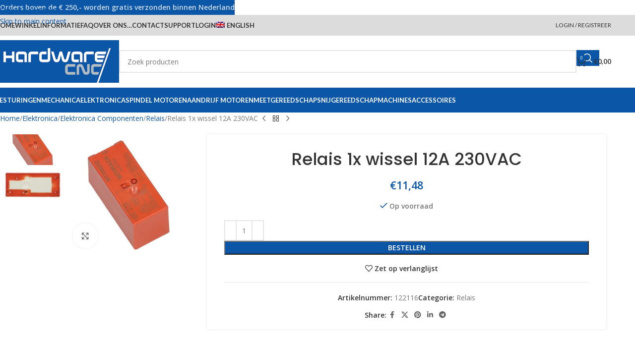

--- FILE ---
content_type: text/html; charset=UTF-8
request_url: https://hardware-cnc.nl/winkel/elektronica/electronica-componenten/relais/relais-1x-wissel-12a-230vac/
body_size: 29681
content:
<!DOCTYPE html>
<html lang="nl-NL">
<head>
<meta charset="UTF-8">
<link rel="profile" href="https://gmpg.org/xfn/11">
<link rel="pingback" href="https://hardware-cnc.nl/xmlrpc.php">
<meta name='robots' content='index, follow, max-image-preview:large, max-snippet:-1, max-video-preview:-1' />
<style>img:is([sizes="auto" i], [sizes^="auto," i]) { contain-intrinsic-size: 3000px 1500px }</style>
<!-- This site is optimized with the Yoast SEO plugin v26.4 - https://yoast.com/wordpress/plugins/seo/ -->
<title>Relais 1x wissel 12A 230VAC - Hardware CNC</title>
<link rel="canonical" href="https://hardware-cnc.nl/winkel/elektronica/electronica-componenten/relais/relais-1x-wissel-12a-230vac/" />
<meta property="og:locale" content="nl_NL" />
<meta property="og:type" content="article" />
<meta property="og:title" content="Relais 1x wissel 12A 230VAC - Hardware CNC" />
<meta property="og:description" content="Aantal contacten :1x wisselSpoelspanning :230VAC Vermogen :12A Breedte 13mm Hoogte 16mm Diepte 29mm" />
<meta property="og:url" content="https://hardware-cnc.nl/winkel/elektronica/electronica-componenten/relais/relais-1x-wissel-12a-230vac/" />
<meta property="og:site_name" content="Hardware CNC" />
<meta property="article:modified_time" content="2022-07-19T08:43:29+00:00" />
<meta property="og:image" content="https://hardware-cnc.nl/wp-content/uploads/2022/07/Relais_12V_1xwissel_1.jpg" />
<meta property="og:image:width" content="1000" />
<meta property="og:image:height" content="1000" />
<meta property="og:image:type" content="image/jpeg" />
<meta name="twitter:card" content="summary_large_image" />
<meta name="twitter:label1" content="Geschatte leestijd" />
<meta name="twitter:data1" content="1 minuut" />
<script type="application/ld+json" class="yoast-schema-graph">{"@context":"https://schema.org","@graph":[{"@type":"WebPage","@id":"https://hardware-cnc.nl/winkel/elektronica/electronica-componenten/relais/relais-1x-wissel-12a-230vac/","url":"https://hardware-cnc.nl/winkel/elektronica/electronica-componenten/relais/relais-1x-wissel-12a-230vac/","name":"Relais 1x wissel 12A 230VAC - Hardware CNC","isPartOf":{"@id":"https://hardware-cnc.nl/#website"},"primaryImageOfPage":{"@id":"https://hardware-cnc.nl/winkel/elektronica/electronica-componenten/relais/relais-1x-wissel-12a-230vac/#primaryimage"},"image":{"@id":"https://hardware-cnc.nl/winkel/elektronica/electronica-componenten/relais/relais-1x-wissel-12a-230vac/#primaryimage"},"thumbnailUrl":"https://hardware-cnc.nl/wp-content/uploads/2022/07/Relais_12V_1xwissel_1.jpg","datePublished":"2022-07-18T13:40:54+00:00","dateModified":"2022-07-19T08:43:29+00:00","breadcrumb":{"@id":"https://hardware-cnc.nl/winkel/elektronica/electronica-componenten/relais/relais-1x-wissel-12a-230vac/#breadcrumb"},"inLanguage":"nl-NL","potentialAction":[{"@type":"ReadAction","target":["https://hardware-cnc.nl/winkel/elektronica/electronica-componenten/relais/relais-1x-wissel-12a-230vac/"]}]},{"@type":"ImageObject","inLanguage":"nl-NL","@id":"https://hardware-cnc.nl/winkel/elektronica/electronica-componenten/relais/relais-1x-wissel-12a-230vac/#primaryimage","url":"https://hardware-cnc.nl/wp-content/uploads/2022/07/Relais_12V_1xwissel_1.jpg","contentUrl":"https://hardware-cnc.nl/wp-content/uploads/2022/07/Relais_12V_1xwissel_1.jpg","width":1000,"height":1000},{"@type":"BreadcrumbList","@id":"https://hardware-cnc.nl/winkel/elektronica/electronica-componenten/relais/relais-1x-wissel-12a-230vac/#breadcrumb","itemListElement":[{"@type":"ListItem","position":1,"name":"Home","item":"https://hardware-cnc.nl/"},{"@type":"ListItem","position":2,"name":"Winkel","item":"https://hardware-cnc.nl/winkel-3/"},{"@type":"ListItem","position":3,"name":"Relais 1x wissel 12A 230VAC"}]},{"@type":"WebSite","@id":"https://hardware-cnc.nl/#website","url":"https://hardware-cnc.nl/","name":"Hardware CNC","description":"","potentialAction":[{"@type":"SearchAction","target":{"@type":"EntryPoint","urlTemplate":"https://hardware-cnc.nl/?s={search_term_string}"},"query-input":{"@type":"PropertyValueSpecification","valueRequired":true,"valueName":"search_term_string"}}],"inLanguage":"nl-NL"}]}</script>
<!-- / Yoast SEO plugin. -->
<link rel='dns-prefetch' href='//fonts.googleapis.com' />
<link rel="alternate" type="application/rss+xml" title="Hardware CNC &raquo; feed" href="https://hardware-cnc.nl/feed/" />
<!-- <link rel='stylesheet' id='dashicons-css' href='https://hardware-cnc.nl/wp-includes/css/dashicons.min.css?ver=6.8.3' type='text/css' media='all' /> -->
<!-- <link rel='stylesheet' id='wp-jquery-ui-dialog-css' href='https://hardware-cnc.nl/wp-includes/css/jquery-ui-dialog.min.css?ver=6.8.3' type='text/css' media='all' /> -->
<link rel="stylesheet" type="text/css" href="//hardware-cnc.nl/wp-content/cache/wpfc-minified/dsif2zd2/ae1jm.css" media="all"/>
<style id='woocommerce-inline-inline-css' type='text/css'>
.woocommerce form .form-row .required { visibility: visible; }
</style>
<!-- <link rel='stylesheet' id='wpml-legacy-dropdown-0-css' href='https://hardware-cnc.nl/wp-content/plugins/sitepress-multilingual-cms/templates/language-switchers/legacy-dropdown/style.min.css?ver=1' type='text/css' media='all' /> -->
<link rel="stylesheet" type="text/css" href="//hardware-cnc.nl/wp-content/cache/wpfc-minified/7awrmtuz/ae1jm.css" media="all"/>
<style id='wpml-legacy-dropdown-0-inline-css' type='text/css'>
.wpml-ls-statics-shortcode_actions, .wpml-ls-statics-shortcode_actions .wpml-ls-sub-menu, .wpml-ls-statics-shortcode_actions a {border-color:#EEEEEE;}.wpml-ls-statics-shortcode_actions a, .wpml-ls-statics-shortcode_actions .wpml-ls-sub-menu a, .wpml-ls-statics-shortcode_actions .wpml-ls-sub-menu a:link, .wpml-ls-statics-shortcode_actions li:not(.wpml-ls-current-language) .wpml-ls-link, .wpml-ls-statics-shortcode_actions li:not(.wpml-ls-current-language) .wpml-ls-link:link {color:#444444;background-color:#ffffff;}.wpml-ls-statics-shortcode_actions .wpml-ls-sub-menu a:hover,.wpml-ls-statics-shortcode_actions .wpml-ls-sub-menu a:focus, .wpml-ls-statics-shortcode_actions .wpml-ls-sub-menu a:link:hover, .wpml-ls-statics-shortcode_actions .wpml-ls-sub-menu a:link:focus {color:#000000;background-color:#eeeeee;}.wpml-ls-statics-shortcode_actions .wpml-ls-current-language > a {color:#444444;background-color:#ffffff;}.wpml-ls-statics-shortcode_actions .wpml-ls-current-language:hover>a, .wpml-ls-statics-shortcode_actions .wpml-ls-current-language>a:focus {color:#000000;background-color:#eeeeee;}
</style>
<!-- <link rel='stylesheet' id='wpml-legacy-post-translations-0-css' href='https://hardware-cnc.nl/wp-content/plugins/sitepress-multilingual-cms/templates/language-switchers/legacy-post-translations/style.min.css?ver=1' type='text/css' media='all' /> -->
<!-- <link rel='stylesheet' id='wpml-menu-item-0-css' href='https://hardware-cnc.nl/wp-content/plugins/sitepress-multilingual-cms/templates/language-switchers/menu-item/style.min.css?ver=1' type='text/css' media='all' /> -->
<link rel="stylesheet" type="text/css" href="//hardware-cnc.nl/wp-content/cache/wpfc-minified/lnxky5qg/ae1jm.css" media="all"/>
<style id='wpml-menu-item-0-inline-css' type='text/css'>
#lang_sel img, #lang_sel_list img, #lang_sel_footer img { display: inline; }
</style>
<!-- <link rel='stylesheet' id='wc-composite-css-css' href='https://hardware-cnc.nl/wp-content/plugins/woocommerce-composite-products/assets/css/frontend/woocommerce.css?ver=11.0.2' type='text/css' media='all' /> -->
<!-- <link rel='stylesheet' id='jquery-ui-style-css' href='https://hardware-cnc.nl/wp-content/plugins/booster-plus-for-woocommerce/includes/css/jquery-ui.css?ver=1764703932' type='text/css' media='all' /> -->
<!-- <link rel='stylesheet' id='wcj-timepicker-style-css' href='https://hardware-cnc.nl/wp-content/plugins/booster-plus-for-woocommerce/includes/lib/timepicker/jquery.timepicker.min.css?ver=7.5.0' type='text/css' media='all' /> -->
<link rel="stylesheet" type="text/css" href="//hardware-cnc.nl/wp-content/cache/wpfc-minified/kn9gdkpr/ae1jm.css" media="all"/>
<!-- <link rel='stylesheet' id='mollie-applepaydirect-css' href='https://hardware-cnc.nl/wp-content/plugins/mollie-payments-for-woocommerce/public/css/mollie-applepaydirect.min.css?ver=1764589753' type='text/css' media='screen' /> -->
<link rel="stylesheet" type="text/css" href="//hardware-cnc.nl/wp-content/cache/wpfc-minified/1vt1r4y/ae1jm.css" media="screen"/>
<!-- <link rel='stylesheet' id='wc-cp-checkout-blocks-css' href='https://hardware-cnc.nl/wp-content/plugins/woocommerce-composite-products/assets/css/frontend/checkout-blocks.css?ver=11.0.2' type='text/css' media='all' /> -->
<!-- <link rel='stylesheet' id='elementor-icons-css' href='https://hardware-cnc.nl/wp-content/plugins/elementor/assets/lib/eicons/css/elementor-icons.min.css?ver=5.44.0' type='text/css' media='all' /> -->
<!-- <link rel='stylesheet' id='elementor-frontend-css' href='https://hardware-cnc.nl/wp-content/plugins/elementor/assets/css/frontend.min.css?ver=3.33.2' type='text/css' media='all' /> -->
<link rel="stylesheet" type="text/css" href="//hardware-cnc.nl/wp-content/cache/wpfc-minified/lnvhbzdq/ae1jm.css" media="all"/>
<link rel='stylesheet' id='elementor-post-12121-css' href='https://hardware-cnc.nl/wp-content/uploads/elementor/css/post-12121.css?ver=1764592344' type='text/css' media='all' />
<!-- <link rel='stylesheet' id='wd-style-base-css' href='https://hardware-cnc.nl/wp-content/themes/woodmart/css/parts/base.min.css?ver=8.3.6' type='text/css' media='all' /> -->
<!-- <link rel='stylesheet' id='wd-helpers-wpb-elem-css' href='https://hardware-cnc.nl/wp-content/themes/woodmart/css/parts/helpers-wpb-elem.min.css?ver=8.3.6' type='text/css' media='all' /> -->
<!-- <link rel='stylesheet' id='wd-wpml-css' href='https://hardware-cnc.nl/wp-content/themes/woodmart/css/parts/int-wpml.min.css?ver=8.3.6' type='text/css' media='all' /> -->
<!-- <link rel='stylesheet' id='wd-int-wpml-curr-switch-css' href='https://hardware-cnc.nl/wp-content/themes/woodmart/css/parts/int-wpml-curr-switch.min.css?ver=8.3.6' type='text/css' media='all' /> -->
<!-- <link rel='stylesheet' id='wd-elementor-base-css' href='https://hardware-cnc.nl/wp-content/themes/woodmart/css/parts/int-elem-base.min.css?ver=8.3.6' type='text/css' media='all' /> -->
<!-- <link rel='stylesheet' id='wd-elementor-pro-base-css' href='https://hardware-cnc.nl/wp-content/themes/woodmart/css/parts/int-elementor-pro.min.css?ver=8.3.6' type='text/css' media='all' /> -->
<!-- <link rel='stylesheet' id='wd-int-wordfence-css' href='https://hardware-cnc.nl/wp-content/themes/woodmart/css/parts/int-wordfence.min.css?ver=8.3.6' type='text/css' media='all' /> -->
<!-- <link rel='stylesheet' id='wd-woocommerce-base-css' href='https://hardware-cnc.nl/wp-content/themes/woodmart/css/parts/woocommerce-base.min.css?ver=8.3.6' type='text/css' media='all' /> -->
<!-- <link rel='stylesheet' id='wd-mod-star-rating-css' href='https://hardware-cnc.nl/wp-content/themes/woodmart/css/parts/mod-star-rating.min.css?ver=8.3.6' type='text/css' media='all' /> -->
<!-- <link rel='stylesheet' id='wd-woocommerce-block-notices-css' href='https://hardware-cnc.nl/wp-content/themes/woodmart/css/parts/woo-mod-block-notices.min.css?ver=8.3.6' type='text/css' media='all' /> -->
<!-- <link rel='stylesheet' id='wd-woo-mod-quantity-css' href='https://hardware-cnc.nl/wp-content/themes/woodmart/css/parts/woo-mod-quantity.min.css?ver=8.3.6' type='text/css' media='all' /> -->
<!-- <link rel='stylesheet' id='wd-woo-single-prod-el-base-css' href='https://hardware-cnc.nl/wp-content/themes/woodmart/css/parts/woo-single-prod-el-base.min.css?ver=8.3.6' type='text/css' media='all' /> -->
<!-- <link rel='stylesheet' id='wd-woo-mod-stock-status-css' href='https://hardware-cnc.nl/wp-content/themes/woodmart/css/parts/woo-mod-stock-status.min.css?ver=8.3.6' type='text/css' media='all' /> -->
<!-- <link rel='stylesheet' id='wd-woo-mod-shop-attributes-css' href='https://hardware-cnc.nl/wp-content/themes/woodmart/css/parts/woo-mod-shop-attributes.min.css?ver=8.3.6' type='text/css' media='all' /> -->
<!-- <link rel='stylesheet' id='child-style-css' href='https://hardware-cnc.nl/wp-content/themes/woodmart-child/style.css?ver=8.3.6' type='text/css' media='all' /> -->
<link rel="stylesheet" type="text/css" href="//hardware-cnc.nl/wp-content/cache/wpfc-minified/fhmv148h/ae1jo.css" media="all"/>
<link rel='stylesheet' id='xts-google-fonts-css' href='https://fonts.googleapis.com/css?family=Open+Sans%3A400%2C600%7CPoppins%3A400%2C600%2C500%7CLato%3A400%2C700&#038;ver=8.3.6' type='text/css' media='all' />
<!-- <link rel='stylesheet' id='elementor-gf-local-roboto-css' href='https://hardware-cnc.nl/wp-content/uploads/elementor/google-fonts/css/roboto.css?ver=1742295057' type='text/css' media='all' /> -->
<!-- <link rel='stylesheet' id='elementor-gf-local-robotoslab-css' href='https://hardware-cnc.nl/wp-content/uploads/elementor/google-fonts/css/robotoslab.css?ver=1742295061' type='text/css' media='all' /> -->
<link rel="stylesheet" type="text/css" href="//hardware-cnc.nl/wp-content/cache/wpfc-minified/fhlna6or/ae1jm.css" media="all"/>
<script type="text/template" id="tmpl-variation-template">
<div class="woocommerce-variation-description">{{{ data.variation.variation_description }}}</div>
<div class="woocommerce-variation-price">{{{ data.variation.price_html }}}</div>
<div class="woocommerce-variation-availability">{{{ data.variation.availability_html }}}</div>
</script>
<script type="text/template" id="tmpl-unavailable-variation-template">
<p role="alert">Dit product is niet beschikbaar. Kies een andere combinatie.</p>
</script>
<script src='//hardware-cnc.nl/wp-content/cache/wpfc-minified/2nenij5k/ae1jm.js' type="text/javascript"></script>
<!-- <script type="text/javascript" src="https://hardware-cnc.nl/wp-includes/js/jquery/jquery.min.js?ver=3.7.1" id="jquery-core-js"></script> -->
<!-- <script type="text/javascript" src="https://hardware-cnc.nl/wp-includes/js/jquery/jquery-migrate.min.js?ver=3.4.1" id="jquery-migrate-js"></script> -->
<script type="text/javascript" id="wpml-cookie-js-extra">
/* <![CDATA[ */
var wpml_cookies = {"wp-wpml_current_language":{"value":"nl","expires":1,"path":"\/"}};
var wpml_cookies = {"wp-wpml_current_language":{"value":"nl","expires":1,"path":"\/"}};
/* ]]> */
</script>
<script src='//hardware-cnc.nl/wp-content/cache/wpfc-minified/q5aqjig/ae1jm.js' type="text/javascript"></script>
<!-- <script type="text/javascript" src="https://hardware-cnc.nl/wp-content/plugins/sitepress-multilingual-cms/res/js/cookies/language-cookie.js?ver=485900" id="wpml-cookie-js" defer="defer" data-wp-strategy="defer"></script> -->
<!-- <script type="text/javascript" src="https://hardware-cnc.nl/wp-content/plugins/woocommerce/assets/js/jquery-blockui/jquery.blockUI.min.js?ver=2.7.0-wc.10.3.5" id="wc-jquery-blockui-js" defer="defer" data-wp-strategy="defer"></script> -->
<script type="text/javascript" id="wc-add-to-cart-js-extra">
/* <![CDATA[ */
var wc_add_to_cart_params = {"ajax_url":"\/wp-admin\/admin-ajax.php","wc_ajax_url":"\/?wc-ajax=%%endpoint%%","i18n_view_cart":"Bekijk winkelwagen","cart_url":"https:\/\/hardware-cnc.nl\/winkelmand\/","is_cart":"","cart_redirect_after_add":"no"};
/* ]]> */
</script>
<script src='//hardware-cnc.nl/wp-content/cache/wpfc-minified/8n4rzzox/ae1jo.js' type="text/javascript"></script>
<!-- <script type="text/javascript" src="https://hardware-cnc.nl/wp-content/plugins/woocommerce/assets/js/frontend/add-to-cart.min.js?ver=10.3.5" id="wc-add-to-cart-js" defer="defer" data-wp-strategy="defer"></script> -->
<!-- <script type="text/javascript" src="https://hardware-cnc.nl/wp-content/plugins/woocommerce/assets/js/zoom/jquery.zoom.min.js?ver=1.7.21-wc.10.3.5" id="wc-zoom-js" defer="defer" data-wp-strategy="defer"></script> -->
<script type="text/javascript" id="wc-single-product-js-extra">
/* <![CDATA[ */
var wc_single_product_params = {"i18n_required_rating_text":"Selecteer een waardering","i18n_rating_options":["1 van de 5 sterren","2 van de 5 sterren","3 van de 5 sterren","4 van de 5 sterren","5 van de 5 sterren"],"i18n_product_gallery_trigger_text":"Afbeeldinggalerij in volledig scherm bekijken","review_rating_required":"yes","flexslider":{"rtl":false,"animation":"slide","smoothHeight":true,"directionNav":false,"controlNav":"thumbnails","slideshow":false,"animationSpeed":500,"animationLoop":false,"allowOneSlide":false},"zoom_enabled":"","zoom_options":[],"photoswipe_enabled":"","photoswipe_options":{"shareEl":false,"closeOnScroll":false,"history":false,"hideAnimationDuration":0,"showAnimationDuration":0},"flexslider_enabled":""};
/* ]]> */
</script>
<script src='//hardware-cnc.nl/wp-content/cache/wpfc-minified/divtrv3x/ae1jo.js' type="text/javascript"></script>
<!-- <script type="text/javascript" src="https://hardware-cnc.nl/wp-content/plugins/woocommerce/assets/js/frontend/single-product.min.js?ver=10.3.5" id="wc-single-product-js" defer="defer" data-wp-strategy="defer"></script> -->
<!-- <script type="text/javascript" src="https://hardware-cnc.nl/wp-content/plugins/woocommerce/assets/js/js-cookie/js.cookie.min.js?ver=2.1.4-wc.10.3.5" id="wc-js-cookie-js" defer="defer" data-wp-strategy="defer"></script> -->
<script type="text/javascript" id="woocommerce-js-extra">
/* <![CDATA[ */
var woocommerce_params = {"ajax_url":"\/wp-admin\/admin-ajax.php","wc_ajax_url":"\/?wc-ajax=%%endpoint%%","i18n_password_show":"Wachtwoord weergeven","i18n_password_hide":"Wachtwoord verbergen"};
/* ]]> */
</script>
<script src='//hardware-cnc.nl/wp-content/cache/wpfc-minified/fu2d60om/ae1jo.js' type="text/javascript"></script>
<!-- <script type="text/javascript" src="https://hardware-cnc.nl/wp-content/plugins/woocommerce/assets/js/frontend/woocommerce.min.js?ver=10.3.5" id="woocommerce-js" defer="defer" data-wp-strategy="defer"></script> -->
<!-- <script type="text/javascript" src="https://hardware-cnc.nl/wp-content/plugins/sitepress-multilingual-cms/templates/language-switchers/legacy-dropdown/script.min.js?ver=1" id="wpml-legacy-dropdown-0-js"></script> -->
<!-- <script type="text/javascript" src="https://hardware-cnc.nl/wp-content/plugins/woocommerce-min-max-quantities/assets/js/frontend/validate.min.js?ver=5.2.7" id="wc-mmq-frontend-js" defer="defer" data-wp-strategy="defer"></script> -->
<!-- <script type="text/javascript" src="https://hardware-cnc.nl/wp-includes/js/underscore.min.js?ver=1.13.7" id="underscore-js"></script> -->
<script type="text/javascript" id="wp-util-js-extra">
/* <![CDATA[ */
var _wpUtilSettings = {"ajax":{"url":"\/wp-admin\/admin-ajax.php"}};
/* ]]> */
</script>
<script src='//hardware-cnc.nl/wp-content/cache/wpfc-minified/e4qeezy5/ae1jm.js' type="text/javascript"></script>
<!-- <script type="text/javascript" src="https://hardware-cnc.nl/wp-includes/js/wp-util.min.js?ver=6.8.3" id="wp-util-js"></script> -->
<script type="text/javascript" id="wc-add-to-cart-variation-js-extra">
/* <![CDATA[ */
var wc_add_to_cart_variation_params = {"wc_ajax_url":"\/?wc-ajax=%%endpoint%%","i18n_no_matching_variations_text":"Geen producten gevonden. Kies een andere combinatie.","i18n_make_a_selection_text":"Selecteer enkele productopties voordat je dit product aan je winkelwagen toevoegt.","i18n_unavailable_text":"Dit product is niet beschikbaar. Kies een andere combinatie.","i18n_reset_alert_text":"Je selectie is opnieuw ingesteld. Selecteer eerst product-opties alvorens dit product in de winkelmand te plaatsen."};
/* ]]> */
</script>
<script src='//hardware-cnc.nl/wp-content/cache/wpfc-minified/2ndr8624/ae1jm.js' type="text/javascript"></script>
<!-- <script type="text/javascript" src="https://hardware-cnc.nl/wp-content/plugins/woocommerce/assets/js/frontend/add-to-cart-variation.min.js?ver=10.3.5" id="wc-add-to-cart-variation-js" defer="defer" data-wp-strategy="defer"></script> -->
<!-- <script type="text/javascript" src="https://hardware-cnc.nl/wp-content/themes/woodmart/js/libs/device.min.js?ver=8.3.6" id="wd-device-library-js"></script> -->
<!-- <script type="text/javascript" src="https://hardware-cnc.nl/wp-content/themes/woodmart/js/scripts/global/scrollBar.min.js?ver=8.3.6" id="wd-scrollbar-js"></script> -->
<link rel="https://api.w.org/" href="https://hardware-cnc.nl/wp-json/" /><link rel="alternate" title="JSON" type="application/json" href="https://hardware-cnc.nl/wp-json/wp/v2/product/13225" /><link rel="EditURI" type="application/rsd+xml" title="RSD" href="https://hardware-cnc.nl/xmlrpc.php?rsd" />
<meta name="generator" content="WordPress 6.8.3" />
<meta name="generator" content="WooCommerce 10.3.5" />
<link rel='shortlink' href='https://hardware-cnc.nl/?p=13225' />
<link rel="alternate" title="oEmbed (JSON)" type="application/json+oembed" href="https://hardware-cnc.nl/wp-json/oembed/1.0/embed?url=https%3A%2F%2Fhardware-cnc.nl%2Fwinkel%2Felektronica%2Felectronica-componenten%2Frelais%2Frelais-1x-wissel-12a-230vac%2F" />
<link rel="alternate" title="oEmbed (XML)" type="text/xml+oembed" href="https://hardware-cnc.nl/wp-json/oembed/1.0/embed?url=https%3A%2F%2Fhardware-cnc.nl%2Fwinkel%2Felektronica%2Felectronica-componenten%2Frelais%2Frelais-1x-wissel-12a-230vac%2F&#038;format=xml" />
<meta name="generator" content="WPML ver:4.8.5 stt:37,1;" />
<!-- GA Google Analytics @ https://m0n.co/ga -->
<script>
(function(i,s,o,g,r,a,m){i['GoogleAnalyticsObject']=r;i[r]=i[r]||function(){
(i[r].q=i[r].q||[]).push(arguments)},i[r].l=1*new Date();a=s.createElement(o),
m=s.getElementsByTagName(o)[0];a.async=1;a.src=g;m.parentNode.insertBefore(a,m)
})(window,document,'script','https://www.google-analytics.com/analytics.js','ga');
ga('create', 'UA-63809423-1', 'auto');
ga('send', 'pageview');
</script>
<!-- Google site verification - Google for WooCommerce -->
<meta name="google-site-verification" content="O3s-FrKELtyMdWjK6QwYz5xzEmqghk8v4kpr--IG6K0" />
<meta name="viewport" content="width=device-width, initial-scale=1.0, maximum-scale=1.0, user-scalable=no">
<noscript><style>.woocommerce-product-gallery{ opacity: 1 !important; }</style></noscript>
<meta name="generator" content="Elementor 3.33.2; features: additional_custom_breakpoints; settings: css_print_method-external, google_font-enabled, font_display-auto">
<style>
.e-con.e-parent:nth-of-type(n+4):not(.e-lazyloaded):not(.e-no-lazyload),
.e-con.e-parent:nth-of-type(n+4):not(.e-lazyloaded):not(.e-no-lazyload) * {
background-image: none !important;
}
@media screen and (max-height: 1024px) {
.e-con.e-parent:nth-of-type(n+3):not(.e-lazyloaded):not(.e-no-lazyload),
.e-con.e-parent:nth-of-type(n+3):not(.e-lazyloaded):not(.e-no-lazyload) * {
background-image: none !important;
}
}
@media screen and (max-height: 640px) {
.e-con.e-parent:nth-of-type(n+2):not(.e-lazyloaded):not(.e-no-lazyload),
.e-con.e-parent:nth-of-type(n+2):not(.e-lazyloaded):not(.e-no-lazyload) * {
background-image: none !important;
}
}
</style>
<link rel="icon" href="https://hardware-cnc.nl/wp-content/uploads/2020/05/favicon-hcnc-150x150.png" sizes="32x32" />
<link rel="icon" href="https://hardware-cnc.nl/wp-content/uploads/2020/05/favicon-hcnc-300x300.png" sizes="192x192" />
<link rel="apple-touch-icon" href="https://hardware-cnc.nl/wp-content/uploads/2020/05/favicon-hcnc-300x300.png" />
<meta name="msapplication-TileImage" content="https://hardware-cnc.nl/wp-content/uploads/2020/05/favicon-hcnc-300x300.png" />
<style type="text/css" id="wp-custom-css">
.labels-rounded, .woocommerce-privacy-policy-text, .wd-product-cats  {
display: none;
}
.meta-post-categories.wd-post-cat.wd-style-with-bg, .entry-meta.wd-entry-meta {
display: none;
}
/* .woocommerce-mini-cart__buttons .btn-cart, .cart-actions .button[name="update_cart"], .button.single_add_to_cart_button.button.alt, a.button.checkout.wc-forward{
border-radius: var(--btn-default-brd-radius);
color: rgb(255 255 255);
box-shadow: var(--btn-default-box-shadow);
background-color: var(--btn-default-bgcolor);
} */
div.product-labels{
display:none;
}
.footer-column.footer-column-1.col-12 {
background-color: white;
text-align: center;
}
.out-of-stock.product-label {
display: none;
visibility:hidden;
}
p.stock.wd-style-default:is(.available-on-backorder,.in-stock) {
color: #000000;
border: 1px solid black;
background-color: #14ca32;
padding: 5px;
width: 170px;
border-radius: 5px;
margin: 10px auto;
}
p.stock.out-of-stock {
color: var(--color-gray-800);
border: 1px solid black;
background-color: red;
padding: 5px;
/*     margin: 20px 30%; */
width: 170px;
border-radius: 5px;
margin: 10px auto;
}
.wd-buttons .wd-action-btn>a {
display: none;
}
.composite_form .composite_availability p.stock, .single-product .composite_form .composite_availability p.stock {
margin: 10px auto;
}
h3.wd-entities-title, .wd-product-cats {
min-height: 40px;
}
p.stock.in-stock.low-stock.wd-style-default {
background-color: orange;
}
.thumbnails.slick-slider>button {
background-color: #0c56a7;
color: #ffffff;
}
/* afrekenpagina EU vatnummer */
span.optional {
display: none;
}
p.form-row.form-row-wide.mailchimp-newsletter {
margin-top: 25px;
}
.payment_box.payment_method_mollie_wc_gateway_ideal {
display: none;
}		</style>
<style>
</style>			<style id="wd-style-header_181535-css" data-type="wd-style-header_181535">
:root{
--wd-top-bar-h: 42px;
--wd-top-bar-sm-h: .00001px;
--wd-top-bar-sticky-h: .00001px;
--wd-top-bar-brd-w: .00001px;
--wd-header-general-h: 104px;
--wd-header-general-sm-h: 60px;
--wd-header-general-sticky-h: .00001px;
--wd-header-general-brd-w: 1px;
--wd-header-bottom-h: 50px;
--wd-header-bottom-sm-h: .00001px;
--wd-header-bottom-sticky-h: .00001px;
--wd-header-bottom-brd-w: .00001px;
--wd-header-clone-h: 50px;
--wd-header-brd-w: calc(var(--wd-top-bar-brd-w) + var(--wd-header-general-brd-w) + var(--wd-header-bottom-brd-w));
--wd-header-h: calc(var(--wd-top-bar-h) + var(--wd-header-general-h) + var(--wd-header-bottom-h) + var(--wd-header-brd-w));
--wd-header-sticky-h: calc(var(--wd-top-bar-sticky-h) + var(--wd-header-general-sticky-h) + var(--wd-header-bottom-sticky-h) + var(--wd-header-clone-h) + var(--wd-header-brd-w));
--wd-header-sm-h: calc(var(--wd-top-bar-sm-h) + var(--wd-header-general-sm-h) + var(--wd-header-bottom-sm-h) + var(--wd-header-brd-w));
}
.whb-top-bar .wd-dropdown {
margin-top: 0px;
}
.whb-top-bar .wd-dropdown:after {
height: 11px;
}
:root:has(.whb-general-header.whb-border-boxed) {
--wd-header-general-brd-w: .00001px;
}
@media (max-width: 1024px) {
:root:has(.whb-general-header.whb-hidden-mobile) {
--wd-header-general-brd-w: .00001px;
}
}
.whb-header-bottom .wd-dropdown {
margin-top: 4px;
}
.whb-header-bottom .wd-dropdown:after {
height: 15px;
}
.whb-clone.whb-sticked .wd-dropdown:not(.sub-sub-menu) {
margin-top: 4px;
}
.whb-clone.whb-sticked .wd-dropdown:not(.sub-sub-menu):after {
height: 15px;
}
.whb-top-bar {
background-color: rgba(220, 220, 220, 1);
}
.whb-duljtjrl87kj7pmuut6b form.searchform {
--wd-form-height: 46px;
}
.whb-general-header {
border-color: rgba(129, 129, 129, 0.2);border-bottom-width: 1px;border-bottom-style: solid;
}
.whb-header-bottom {
background-color: rgba(12, 86, 167, 1);
}
</style>
<style id="wd-style-theme_settings_default-css" data-type="wd-style-theme_settings_default">
@font-face {
font-weight: normal;
font-style: normal;
font-family: "woodmart-font";
src: url("//hardware-cnc.nl/wp-content/themes/woodmart/fonts/woodmart-font-1-400.woff2?v=8.3.6") format("woff2");
}
:root {
--wd-header-banner-h: 30px;
--wd-text-font: "Open Sans", Arial, Helvetica, sans-serif;
--wd-text-font-weight: 400;
--wd-text-color: #777777;
--wd-text-font-size: 14px;
--wd-title-font: "Poppins", Arial, Helvetica, sans-serif;
--wd-title-font-weight: 600;
--wd-title-color: rgb(12,86,167);
--wd-entities-title-font: "Poppins", Arial, Helvetica, sans-serif;
--wd-entities-title-font-weight: 500;
--wd-entities-title-color: #333333;
--wd-entities-title-color-hover: rgb(51 51 51 / 65%);
--wd-alternative-font: "Lato", Arial, Helvetica, sans-serif;
--wd-widget-title-font: "Poppins", Arial, Helvetica, sans-serif;
--wd-widget-title-font-weight: 600;
--wd-widget-title-transform: uppercase;
--wd-widget-title-color: #333;
--wd-widget-title-font-size: 16px;
--wd-header-el-font: "Lato", Arial, Helvetica, sans-serif;
--wd-header-el-font-weight: 700;
--wd-header-el-transform: uppercase;
--wd-header-el-font-size: 13px;
--wd-otl-style: dotted;
--wd-otl-width: 2px;
--wd-primary-color: rgb(12,86,167);
--wd-alternative-color: rgb(165,165,165);
--btn-default-bgcolor: rgb(12,86,167);
--btn-default-bgcolor-hover: rgb(165,165,165);
--btn-accented-bgcolor: rgb(12,86,167);
--btn-accented-bgcolor-hover: rgb(165,165,165);
--wd-form-brd-width: 2px;
--notices-success-bg: #459647;
--notices-success-color: #fff;
--notices-warning-bg: #E0B252;
--notices-warning-color: #fff;
--wd-link-color: rgb(12,86,167);
--wd-link-color-hover: #242424;
}
.wd-age-verify-wrap {
--wd-popup-width: 500px;
}
.wd-popup.wd-promo-popup {
background-color: rgb(255,255,255);
background-image: none;
background-repeat: no-repeat;
background-size: contain;
background-position: left center;
}
.wd-promo-popup-wrap {
--wd-popup-width: 800px;
}
.header-banner {
background-color: rgb(12,86,167);
background-image: none;
}
.wd-page-title .wd-page-title-bg img {
object-fit: cover;
object-position: center center;
}
.wd-footer {
background-color: rgb(12,86,167);
background-image: none;
}
.mfp-wrap.wd-popup-quick-view-wrap {
--wd-popup-width: 920px;
}
@media (max-width: 1024px) {
:root {
--wd-header-banner-h: 40px;
}
}
:root{
--wd-container-w: 1222px;
--wd-form-brd-radius: 0px;
--btn-default-color: #fff;
--btn-default-color-hover: #333;
--btn-accented-color: #fff;
--btn-accented-color-hover: #fff;
--btn-default-brd-radius: 0px;
--btn-default-box-shadow: none;
--btn-default-box-shadow-hover: none;
--btn-default-box-shadow-active: none;
--btn-default-bottom: 0px;
--btn-accented-bottom-active: -1px;
--btn-accented-brd-radius: 0px;
--btn-accented-box-shadow: inset 0 -2px 0 rgba(0, 0, 0, .15);
--btn-accented-box-shadow-hover: inset 0 -2px 0 rgba(0, 0, 0, .15);
--wd-brd-radius: 0px;
}
@media (min-width: 1222px) {
section.elementor-section.wd-section-stretch > .elementor-container {
margin-left: auto;
margin-right: auto;
}
}
.wd-page-title {
background-color: rgb(12,86,167);
}
.post-date.wd-post-date.wd-style-with-bg.woodmart-post-date {
display: none;
}
.out-of-stock.product-label {
display: none;
visibility:hidden;
}
p.stock.wd-style-default:is(.available-on-backorder,.in-stock) {
color: #000000;
border: 1px solid black;
background-color: #14ca32;
padding: 5px;
width: 170px;
border-radius: 5px;
margin: 10px auto;
}
p.stock.out-of-stock {
color: var(--color-gray-800);
border: 1px solid black;
background-color: red;
padding: 5px;
/*     margin: 20px 30%; */
width: 170px;
border-radius: 5px;
margin: 10px auto;
}
.wd-buttons .wd-action-btn>a {
display: none;
}
.composite_form .composite_availability p.stock, .single-product .composite_form .composite_availability p.stock {
margin: 10px auto;
}
</style>
</head>
<body class="wp-singular product-template-default single single-product postid-13225 wp-theme-woodmart wp-child-theme-woodmart-child theme-woodmart woocommerce woocommerce-page woocommerce-no-js wrapper-full-width  header-banner-display header-banner-enabled sticky-toolbar-on elementor-default elementor-kit-12121">
<script type="text/javascript" id="wd-flicker-fix">// Flicker fix.</script>		<div class="wd-skip-links">
<a href="#menu-main-menu" class="wd-skip-navigation btn">
Skip to navigation					</a>
<a href="#main-content" class="wd-skip-content btn">
Skip to main content			</a>
</div>
<div class="wd-page-wrapper website-wrapper">
<header class="whb-header whb-header_181535 whb-sticky-shadow whb-scroll-slide whb-sticky-clone">
<!-- <link rel="stylesheet" id="wd-header-base-css" href="https://hardware-cnc.nl/wp-content/themes/woodmart/css/parts/header-base.min.css?ver=8.3.6" type="text/css" media="all" /> --> 						<!-- <link rel="stylesheet" id="wd-mod-tools-css" href="https://hardware-cnc.nl/wp-content/themes/woodmart/css/parts/mod-tools.min.css?ver=8.3.6" type="text/css" media="all" /> --> 			<div class="whb-main-header">
<div class="whb-row whb-top-bar whb-not-sticky-row whb-with-bg whb-without-border whb-color-dark whb-hidden-mobile whb-flex-flex-middle">
<div class="container">
<div class="whb-flex-row whb-top-bar-inner">
<div class="whb-column whb-col-left whb-column5 whb-visible-lg">
<nav class="wd-header-nav wd-header-main-nav text-left wd-design-1 whb-tiueim5f5uazw1f1dm8r" role="navigation" aria-label="Main navigation">
<ul id="menu-main-menu" class="menu wd-nav wd-nav-header wd-nav-main wd-style-default wd-gap-s"><li id="menu-item-9832" class="menu-item menu-item-type-post_type menu-item-object-page menu-item-home menu-item-9832 item-level-0 menu-simple-dropdown wd-event-hover" ><a href="https://hardware-cnc.nl/" class="woodmart-nav-link"><span class="nav-link-text">Home</span></a></li>
<li id="menu-item-12709" class="menu-item menu-item-type-post_type menu-item-object-page current_page_parent menu-item-12709 item-level-0 menu-simple-dropdown wd-event-hover" ><a href="https://hardware-cnc.nl/winkel-3/" class="woodmart-nav-link"><span class="nav-link-text">Winkel</span></a></li>
<li id="menu-item-9086" class="menu-item menu-item-type-post_type menu-item-object-page menu-item-9086 item-level-0 menu-simple-dropdown wd-event-hover" ><a href="https://hardware-cnc.nl/info/" class="woodmart-nav-link"><span class="nav-link-text">Informatie</span></a></li>
<li id="menu-item-9088" class="menu-item menu-item-type-post_type menu-item-object-page menu-item-9088 item-level-0 menu-simple-dropdown wd-event-hover" ><a href="https://hardware-cnc.nl/support/" class="woodmart-nav-link"><span class="nav-link-text">FAQ</span></a></li>
<li id="menu-item-9090" class="menu-item menu-item-type-post_type menu-item-object-page menu-item-9090 item-level-0 menu-simple-dropdown wd-event-hover" ><a href="https://hardware-cnc.nl/download-public-2/" class="woodmart-nav-link"><span class="nav-link-text">Over ons…</span></a></li>
<li id="menu-item-9082" class="menu-item menu-item-type-post_type menu-item-object-page menu-item-9082 item-level-0 menu-simple-dropdown wd-event-hover" ><a href="https://hardware-cnc.nl/kontakt-ons/" class="woodmart-nav-link"><span class="nav-link-text">Contact</span></a></li>
<li id="menu-item-14222" class="menu-item menu-item-type-custom menu-item-object-custom menu-item-has-children menu-item-14222 item-level-0 menu-simple-dropdown wd-event-hover" ><a href="#" class="woodmart-nav-link"><span class="nav-link-text">Support</span></a><div class="color-scheme-dark wd-design-default wd-dropdown-menu wd-dropdown"><div class="container wd-entry-content">
<ul class="wd-sub-menu color-scheme-dark">
<li id="menu-item-14224" class="menu-item menu-item-type-taxonomy menu-item-object-category menu-item-14224 item-level-1 wd-event-hover" ><a href="https://hardware-cnc.nl/category/algemene-vragen/" class="woodmart-nav-link">Algemene vragen</a></li>
<li id="menu-item-14223" class="menu-item menu-item-type-taxonomy menu-item-object-category menu-item-14223 item-level-1 wd-event-hover" ><a href="https://hardware-cnc.nl/category/aansluit-schemas/" class="woodmart-nav-link">Aansluit schema&#8217;s</a></li>
<li id="menu-item-14225" class="menu-item menu-item-type-post_type menu-item-object-page menu-item-14225 item-level-1 wd-event-hover" ><a href="https://hardware-cnc.nl/downloadpagina/" class="woodmart-nav-link">Downloadpagina</a></li>
</ul>
</div>
</div>
</li>
<li id="menu-item-9564" class="menu-item menu-item-type-post_type menu-item-object-page menu-item-9564 item-level-0 menu-simple-dropdown wd-event-hover" ><a href="https://hardware-cnc.nl/mijn-account/" class="woodmart-nav-link"><span class="nav-link-text">Login</span></a></li>
<li id="menu-item-wpml-ls-301-en" class="menu-item-language menu-item wpml-ls-slot-301 wpml-ls-item wpml-ls-item-en wpml-ls-menu-item wpml-ls-first-item wpml-ls-last-item menu-item-type-wpml_ls_menu_item menu-item-object-wpml_ls_menu_item menu-item-wpml-ls-301-en item-level-0 menu-simple-dropdown wd-event-hover" ><a title="Overschakelen naar English" href="https://hardware-cnc.nl/winkel/electronics/electronica-components/relay-parts-electronica-parts/relay-1x-pole-12a-230vac/?lang=en" aria-label="Overschakelen naar English" role="menuitem" class="woodmart-nav-link"><span class="nav-link-text"><img
class="wpml-ls-flag"
src="https://hardware-cnc.nl/wp-content/plugins/sitepress-multilingual-cms/res/flags/en.png"
alt=""
/><span class="wpml-ls-native" lang="en">English</span></span></a></li>
</ul></nav>
</div>
<div class="whb-column whb-col-center whb-column6 whb-visible-lg whb-empty-column">
</div>
<div class="whb-column whb-col-right whb-column7 whb-visible-lg">
<!-- <link rel="stylesheet" id="wd-header-my-account-dropdown-css" href="https://hardware-cnc.nl/wp-content/themes/woodmart/css/parts/header-el-my-account-dropdown.min.css?ver=8.3.6" type="text/css" media="all" /> --> 						<!-- <link rel="stylesheet" id="wd-woo-mod-login-form-css" href="https://hardware-cnc.nl/wp-content/themes/woodmart/css/parts/woo-mod-login-form.min.css?ver=8.3.6" type="text/css" media="all" /> --> 						<!-- <link rel="stylesheet" id="wd-header-my-account-css" href="https://hardware-cnc.nl/wp-content/themes/woodmart/css/parts/header-el-my-account.min.css?ver=8.3.6" type="text/css" media="all" /> --> 			<div class="wd-header-my-account wd-tools-element wd-event-hover wd-with-username wd-design-1 wd-account-style-text whb-2b8mjqhbtvxz16jtxdrd">
<a href="https://hardware-cnc.nl/mijn-account/" title="Mijn account">
<span class="wd-tools-icon">
</span>
<span class="wd-tools-text">
Login / Registreer			</span>
</a>
<div class="wd-dropdown wd-dropdown-register color-scheme-dark">
<div class="login-dropdown-inner woocommerce">
<span class="wd-heading"><span class="title">Sign in</span><a class="create-account-link" href="https://hardware-cnc.nl/mijn-account/?action=register">Create an Account</a></span>
<form id="customer_login" method="post" class="login woocommerce-form woocommerce-form-login hidden-form" action="https://hardware-cnc.nl/mijn-account/">
<p class="woocommerce-FormRow woocommerce-FormRow--wide form-row form-row-wide form-row-username">
<label for="username">Gebruikersnaam of e-mailadres&nbsp;<span class="required" aria-hidden="true">*</span><span class="screen-reader-text">Vereist</span></label>
<input type="text" class="woocommerce-Input woocommerce-Input--text input-text" name="username" id="username" autocomplete="username" value="" />				</p>
<p class="woocommerce-FormRow woocommerce-FormRow--wide form-row form-row-wide form-row-password">
<label for="password">Wachtwoord&nbsp;<span class="required" aria-hidden="true">*</span><span class="screen-reader-text">Vereist</span></label>
<input class="woocommerce-Input woocommerce-Input--text input-text" type="password" name="password" id="password" autocomplete="current-password" />
</p>
<div class="g-recaptcha" style="transform: scale(0.9); -webkit-transform: scale(0.9); transform-origin: 0 0; -webkit-transform-origin: 0 0;" data-sitekey="6LeOzz8rAAAAAA5ZV9jLcxfaOLFTquUGBxIKuFHB"></div><script>
jQuery("form.woocommerce-checkout").on("submit", function(){
setTimeout(function(){
grecaptcha.reset();
},100);
});
</script><script src='https://www.google.com/recaptcha/api.js?ver=1.31' id='wpcaptcha-recaptcha-js'></script>
<p class="form-row form-row-btn">
<input type="hidden" id="woocommerce-login-nonce" name="woocommerce-login-nonce" value="e75f4629d2" /><input type="hidden" name="_wp_http_referer" value="/winkel/elektronica/electronica-componenten/relais/relais-1x-wissel-12a-230vac/" />										<button type="submit" class="button woocommerce-button woocommerce-form-login__submit" name="login" value="Log in">Log in</button>
</p>
<p class="login-form-footer">
<a href="https://hardware-cnc.nl/mijn-account/lost-password/" class="woocommerce-LostPassword lost_password">Wachtwoord vergeten?</a>
<label class="woocommerce-form__label woocommerce-form__label-for-checkbox woocommerce-form-login__rememberme">
<input class="woocommerce-form__input woocommerce-form__input-checkbox" name="rememberme" type="checkbox" value="forever" title="Onthouden" aria-label="Onthouden" /> <span>Onthouden</span>
</label>
</p>
</form>
</div>
</div>
</div>
</div>
<div class="whb-column whb-col-mobile whb-column_mobile1 whb-hidden-lg whb-empty-column">
</div>
</div>
</div>
</div>
<div class="whb-row whb-general-header whb-not-sticky-row whb-without-bg whb-border-fullwidth whb-color-dark whb-flex-flex-middle">
<div class="container">
<div class="whb-flex-row whb-general-header-inner">
<div class="whb-column whb-col-left whb-column8 whb-visible-lg">
<div class="site-logo whb-250rtwdwz5p8e5b7tpw0">
<a href="https://hardware-cnc.nl/" class="wd-logo wd-main-logo" rel="home" aria-label="Site logo">
<img src="https://hardware-cnc.nl/wp-content/uploads/2020/04/logo-temp.png" alt="Hardware CNC" style="max-width: 250px;" loading="lazy" />	</a>
</div>
</div>
<div class="whb-column whb-col-center whb-column9 whb-visible-lg">
<!-- <link rel="stylesheet" id="wd-header-search-css" href="https://hardware-cnc.nl/wp-content/themes/woodmart/css/parts/header-el-search.min.css?ver=8.3.6" type="text/css" media="all" /> --> 						<!-- <link rel="stylesheet" id="wd-header-search-form-css" href="https://hardware-cnc.nl/wp-content/themes/woodmart/css/parts/header-el-search-form.min.css?ver=8.3.6" type="text/css" media="all" /> --> 						<!-- <link rel="stylesheet" id="wd-wd-search-form-css" href="https://hardware-cnc.nl/wp-content/themes/woodmart/css/parts/wd-search-form.min.css?ver=8.3.6" type="text/css" media="all" /> --> 						<!-- <link rel="stylesheet" id="wd-wd-search-results-css" href="https://hardware-cnc.nl/wp-content/themes/woodmart/css/parts/wd-search-results.min.css?ver=8.3.6" type="text/css" media="all" /> --> 						<!-- <link rel="stylesheet" id="wd-wd-search-dropdown-css" href="https://hardware-cnc.nl/wp-content/themes/woodmart/css/parts/wd-search-dropdown.min.css?ver=8.3.6" type="text/css" media="all" /> --> 			<div class="wd-search-form  wd-header-search-form wd-display-form whb-duljtjrl87kj7pmuut6b">
<form role="search" method="get" class="searchform  wd-style-with-bg woodmart-ajax-search" action="https://hardware-cnc.nl/"  data-thumbnail="1" data-price="1" data-post_type="any" data-count="10" data-sku="0" data-symbols_count="3" data-include_cat_search="no" autocomplete="off">
<input type="text" class="s" placeholder="Zoek producten" value="" name="s" aria-label="Search" title="Zoek producten" required/>
<input type="hidden" name="post_type" value="any">
<span tabindex="0" aria-label="Clear search" class="wd-clear-search wd-role-btn wd-hide"></span>
<button type="submit" class="searchsubmit">
<span>
Search		</span>
</button>
<input type='hidden' name='lang' value='nl' /></form>
<div class="wd-search-results-wrapper">
<div class="wd-search-results wd-dropdown-results wd-dropdown wd-scroll">
<div class="wd-scroll-content">
</div>
</div>
</div>
</div>
</div>
<div class="whb-column whb-col-right whb-column10 whb-visible-lg">
<!-- <link rel="stylesheet" id="wd-header-cart-side-css" href="https://hardware-cnc.nl/wp-content/themes/woodmart/css/parts/header-el-cart-side.min.css?ver=8.3.6" type="text/css" media="all" /> --> 						<!-- <link rel="stylesheet" id="wd-header-cart-css" href="https://hardware-cnc.nl/wp-content/themes/woodmart/css/parts/header-el-cart.min.css?ver=8.3.6" type="text/css" media="all" /> --> 						<!-- <link rel="stylesheet" id="wd-widget-shopping-cart-css" href="https://hardware-cnc.nl/wp-content/themes/woodmart/css/parts/woo-widget-shopping-cart.min.css?ver=8.3.6" type="text/css" media="all" /> --> 						<!-- <link rel="stylesheet" id="wd-widget-product-list-css" href="https://hardware-cnc.nl/wp-content/themes/woodmart/css/parts/woo-widget-product-list.min.css?ver=8.3.6" type="text/css" media="all" /> --> 			
<div class="wd-header-cart wd-tools-element wd-design-2 cart-widget-opener whb-5u866sftq6yga790jxf3">
<a href="https://hardware-cnc.nl/winkelmand/" title="Winkelwagen">
<span class="wd-tools-icon">
<span class="wd-cart-number wd-tools-count">0 <span>items</span></span>
</span>
<span class="wd-tools-text">
<span class="wd-cart-subtotal"><span class="woocommerce-Price-amount amount"><bdi><span class="woocommerce-Price-currencySymbol">&euro;</span>0,00</bdi></span></span>
</span>
</a>
</div>
</div>
<div class="whb-column whb-mobile-left whb-column_mobile2 whb-hidden-lg">
<!-- <link rel="stylesheet" id="wd-header-mobile-nav-dropdown-css" href="https://hardware-cnc.nl/wp-content/themes/woodmart/css/parts/header-el-mobile-nav-dropdown.min.css?ver=8.3.6" type="text/css" media="all" /> --> 			<div class="wd-tools-element wd-header-mobile-nav wd-style-text wd-design-1 whb-wn5z894j1g5n0yp3eeuz">
<a href="#" rel="nofollow" aria-label="Open mobile menu">
<span class="wd-tools-icon">
</span>
<span class="wd-tools-text">Menu</span>
</a>
</div></div>
<div class="whb-column whb-mobile-center whb-column_mobile3 whb-hidden-lg">
<div class="site-logo whb-g5z57bkgtznbk6v9pll5">
<a href="https://hardware-cnc.nl/" class="wd-logo wd-main-logo" rel="home" aria-label="Site logo">
<img src="https://hardware-cnc.nl/wp-content/uploads/2020/04/logo2018b-1.png" alt="Hardware CNC" style="max-width: 140px;" loading="lazy" />	</a>
</div>
</div>
<div class="whb-column whb-mobile-right whb-column_mobile4 whb-hidden-lg">
<div class="wd-header-cart wd-tools-element wd-design-5 cart-widget-opener whb-u6cx6mzhiof1qeysah9h">
<a href="https://hardware-cnc.nl/winkelmand/" title="Winkelwagen">
<span class="wd-tools-icon wd-icon-alt">
<span class="wd-cart-number wd-tools-count">0 <span>items</span></span>
</span>
<span class="wd-tools-text">
<span class="wd-cart-subtotal"><span class="woocommerce-Price-amount amount"><bdi><span class="woocommerce-Price-currencySymbol">&euro;</span>0,00</bdi></span></span>
</span>
</a>
</div>
</div>
</div>
</div>
</div>
<div class="whb-row whb-header-bottom whb-not-sticky-row whb-with-bg whb-without-border whb-color-light whb-hidden-mobile whb-flex-flex-middle">
<div class="container">
<div class="whb-flex-row whb-header-bottom-inner">
<div class="whb-column whb-col-left whb-column11 whb-visible-lg">
<nav class="wd-header-nav wd-header-secondary-nav whb-25v6ggrd7qyn5vopa5d4 text-left wd-full-height" role="navigation" aria-label="producten">
<ul id="menu-producten" class="menu wd-nav wd-nav-header wd-nav-secondary wd-style-bordered wd-gap-s"><li id="menu-item-12253" class="menu-item menu-item-type-custom menu-item-object-custom menu-item-12253 item-level-0 menu-simple-dropdown wd-event-hover" ><a href="/product-categorie/cnc-besturingen/" class="woodmart-nav-link"><span class="nav-link-text">Besturingen</span></a></li>
<li id="menu-item-12472" class="menu-item menu-item-type-custom menu-item-object-custom menu-item-12472 item-level-0 menu-simple-dropdown wd-event-hover" ><a href="/product-categorie/mechanica/" class="woodmart-nav-link"><span class="nav-link-text">Mechanica</span></a></li>
<li id="menu-item-12254" class="menu-item menu-item-type-custom menu-item-object-custom menu-item-12254 item-level-0 menu-simple-dropdown wd-event-hover" ><a href="/product-categorie/elektronica/" class="woodmart-nav-link"><span class="nav-link-text">Elektronica</span></a></li>
<li id="menu-item-12473" class="menu-item menu-item-type-custom menu-item-object-custom menu-item-12473 item-level-0 menu-simple-dropdown wd-event-hover" ><a href="/product-categorie/spindel-motoren/" class="woodmart-nav-link"><span class="nav-link-text">Spindel Motoren</span></a></li>
<li id="menu-item-12474" class="menu-item menu-item-type-custom menu-item-object-custom menu-item-12474 item-level-0 menu-simple-dropdown wd-event-hover" ><a href="/product-categorie/aandrijf-motoren/" class="woodmart-nav-link"><span class="nav-link-text">Aandrijf Motoren</span></a></li>
<li id="menu-item-12255" class="menu-item menu-item-type-custom menu-item-object-custom menu-item-12255 item-level-0 menu-simple-dropdown wd-event-hover" ><a href="/product-categorie/meetgereedschap/" class="woodmart-nav-link"><span class="nav-link-text">Meetgereedschap</span></a></li>
<li id="menu-item-12256" class="menu-item menu-item-type-custom menu-item-object-custom menu-item-12256 item-level-0 menu-simple-dropdown wd-event-hover" ><a href="/product-categorie/snijgereedschappen-2/" class="woodmart-nav-link"><span class="nav-link-text">Snijgereedschap</span></a></li>
<li id="menu-item-12464" class="menu-item menu-item-type-custom menu-item-object-custom menu-item-12464 item-level-0 menu-simple-dropdown wd-event-hover" ><a href="/product-categorie/machines/" class="woodmart-nav-link"><span class="nav-link-text">Machines</span></a></li>
<li id="menu-item-12252" class="menu-item menu-item-type-custom menu-item-object-custom menu-item-12252 item-level-0 menu-simple-dropdown wd-event-hover" ><a href="/product-categorie/cnc-accessoires/" class="woodmart-nav-link"><span class="nav-link-text">Accessoires</span></a></li>
</ul></nav>
</div>
<div class="whb-column whb-col-center whb-column12 whb-visible-lg whb-empty-column">
</div>
<div class="whb-column whb-col-right whb-column13 whb-visible-lg whb-empty-column">
</div>
<div class="whb-column whb-col-mobile whb-column_mobile5 whb-hidden-lg whb-empty-column">
</div>
</div>
</div>
</div>
</div>
</header>
<div class="wd-page-content main-page-wrapper">
<main id="main-content" class="wd-content-layout content-layout-wrapper wd-builder-off" role="main">
<div class="wd-content-area site-content">
<!-- <link rel="stylesheet" id="wd-woo-single-prod-design-centered-css" href="https://hardware-cnc.nl/wp-content/themes/woodmart/css/parts/woo-single-prod-design-centered.min.css?ver=8.3.6" type="text/css" media="all" /> --> 						<!-- <link rel="stylesheet" id="wd-woo-single-prod-predefined-css" href="https://hardware-cnc.nl/wp-content/themes/woodmart/css/parts/woo-single-prod-predefined.min.css?ver=8.3.6" type="text/css" media="all" /> --> 						<!-- <link rel="stylesheet" id="wd-woo-single-prod-and-quick-view-predefined-css" href="https://hardware-cnc.nl/wp-content/themes/woodmart/css/parts/woo-single-prod-and-quick-view-predefined.min.css?ver=8.3.6" type="text/css" media="all" /> --> 						<!-- <link rel="stylesheet" id="wd-woo-single-prod-el-tabs-predefined-css" href="https://hardware-cnc.nl/wp-content/themes/woodmart/css/parts/woo-single-prod-el-tabs-predefined.min.css?ver=8.3.6" type="text/css" media="all" /> --> 						<!-- <link rel="stylesheet" id="wd-woo-single-prod-opt-base-css" href="https://hardware-cnc.nl/wp-content/themes/woodmart/css/parts/woo-single-prod-opt-base.min.css?ver=8.3.6" type="text/css" media="all" /> --> 			
<div class="single-breadcrumbs-wrapper">
<div class="wd-grid-f container">
<nav class="wd-breadcrumbs woocommerce-breadcrumb" aria-label="Breadcrumb">				<a href="https://hardware-cnc.nl">
Home				</a>
<span class="wd-delimiter"></span>				<a href="https://hardware-cnc.nl/product-categorie/elektronica/">
Elektronica				</a>
<span class="wd-delimiter"></span>				<a href="https://hardware-cnc.nl/product-categorie/elektronica/electronica-componenten/">
Elektronica Componenten				</a>
<span class="wd-delimiter"></span>				<a href="https://hardware-cnc.nl/product-categorie/elektronica/electronica-componenten/relais/" class="wd-last-link">
Relais				</a>
<span class="wd-delimiter"></span>				<span class="wd-last">
Relais 1x wissel 12A 230VAC				</span>
</nav>			
<!-- <link rel="stylesheet" id="wd-woo-single-prod-el-navigation-css" href="https://hardware-cnc.nl/wp-content/themes/woodmart/css/parts/woo-single-prod-el-navigation.min.css?ver=8.3.6" type="text/css" media="all" /> --> 			
<div class="wd-products-nav">
<div class="wd-event-hover">
<a class="wd-product-nav-btn wd-btn-prev" href="https://hardware-cnc.nl/winkel/elektronica/electronica-componenten/relais/relais-1x-wissel-12a-24vdc/" aria-label="Previous product"></a>
<div class="wd-dropdown">
<a href="https://hardware-cnc.nl/winkel/elektronica/electronica-componenten/relais/relais-1x-wissel-12a-24vdc/" class="wd-product-nav-thumb">
<img width="150" height="150" src="https://hardware-cnc.nl/wp-content/uploads/2022/07/Relais_24V_1xwissel_1-150x150.jpg" class="attachment-thumbnail size-thumbnail" alt="Relais 1x wissel 12A 24VDC" decoding="async" srcset="https://hardware-cnc.nl/wp-content/uploads/2022/07/Relais_24V_1xwissel_1-150x150.jpg 150w, https://hardware-cnc.nl/wp-content/uploads/2022/07/Relais_24V_1xwissel_1-300x300.jpg 300w, https://hardware-cnc.nl/wp-content/uploads/2022/07/Relais_24V_1xwissel_1-768x768.jpg 768w, https://hardware-cnc.nl/wp-content/uploads/2022/07/Relais_24V_1xwissel_1-600x600.jpg 600w, https://hardware-cnc.nl/wp-content/uploads/2022/07/Relais_24V_1xwissel_1.jpg 1000w" sizes="(max-width: 150px) 100vw, 150px" />				</a>
<div class="wd-product-nav-desc">
<a href="https://hardware-cnc.nl/winkel/elektronica/electronica-componenten/relais/relais-1x-wissel-12a-24vdc/" class="wd-entities-title">
Relais 1x wissel 12A 24VDC					</a>
<span class="price">
<span class="woocommerce-Price-amount amount"><bdi><span class="woocommerce-Price-currencySymbol">&euro;</span>5,95</bdi></span>					</span>
</div>
</div>
</div>
<a href="https://hardware-cnc.nl/winkel-3/" class="wd-product-nav-btn wd-btn-back wd-tooltip">
<span>
Back to products		</span>
</a>
<div class="wd-event-hover">
<a class="wd-product-nav-btn wd-btn-next" href="https://hardware-cnc.nl/winkel/elektronica/electronica-componenten/relais/relais-2x-wissel-8a-12vdc/" aria-label="Next product"></a>
<div class="wd-dropdown">
<a href="https://hardware-cnc.nl/winkel/elektronica/electronica-componenten/relais/relais-2x-wissel-8a-12vdc/" class="wd-product-nav-thumb">
<img width="150" height="150" src="https://hardware-cnc.nl/wp-content/uploads/2022/07/Relais_12V_1xwissel_1-150x150.jpg" class="attachment-thumbnail size-thumbnail" alt="Relais 2x wissel 8A 12VDC" decoding="async" srcset="https://hardware-cnc.nl/wp-content/uploads/2022/07/Relais_12V_1xwissel_1-150x150.jpg 150w, https://hardware-cnc.nl/wp-content/uploads/2022/07/Relais_12V_1xwissel_1-300x300.jpg 300w, https://hardware-cnc.nl/wp-content/uploads/2022/07/Relais_12V_1xwissel_1-768x768.jpg 768w, https://hardware-cnc.nl/wp-content/uploads/2022/07/Relais_12V_1xwissel_1-600x600.jpg 600w, https://hardware-cnc.nl/wp-content/uploads/2022/07/Relais_12V_1xwissel_1.jpg 1000w" sizes="(max-width: 150px) 100vw, 150px" />				</a>
<div class="wd-product-nav-desc">
<a href="https://hardware-cnc.nl/winkel/elektronica/electronica-componenten/relais/relais-2x-wissel-8a-12vdc/" class="wd-entities-title">
Relais 2x wissel 8A 12VDC					</a>
<span class="price">
<span class="woocommerce-Price-amount amount"><bdi><span class="woocommerce-Price-currencySymbol">&euro;</span>5,95</bdi></span>					</span>
</div>
</div>
</div>
</div>
</div>
</div>
<div class="container">
</div>
<div id="product-13225" class="single-product-page single-product-content product-design-alt tabs-location-standard tabs-type-tabs meta-location-add_to_cart reviews-location-tabs product-align-center product-summary-shadow product-no-bg product type-product post-13225 status-publish first instock product_cat-relais has-post-thumbnail taxable shipping-taxable purchasable product-type-simple">
<div class="container">
<div class="woocommerce-notices-wrapper"></div>
<div class="product-image-summary-wrap">
<div class="product-image-summary" >
<div class="product-image-summary-inner wd-grid-g" style="--wd-col-lg:12;--wd-gap-lg:30px;--wd-gap-sm:20px;">
<div class="product-images wd-grid-col" style="--wd-col-lg:4;--wd-col-md:6;--wd-col-sm:12;">
<!-- <link rel="stylesheet" id="wd-woo-single-prod-el-gallery-css" href="https://hardware-cnc.nl/wp-content/themes/woodmart/css/parts/woo-single-prod-el-gallery.min.css?ver=8.3.6" type="text/css" media="all" /> --> 						<!-- <link rel="stylesheet" id="wd-woo-single-prod-el-gallery-opt-thumb-left-desktop-css" href="https://hardware-cnc.nl/wp-content/themes/woodmart/css/parts/woo-single-prod-el-gallery-opt-thumb-left-desktop.min.css?ver=8.3.6" type="text/css" media="all" /> --> 						<!-- <link rel="stylesheet" id="wd-swiper-css" href="https://hardware-cnc.nl/wp-content/themes/woodmart/css/parts/lib-swiper.min.css?ver=8.3.6" type="text/css" media="all" /> --> 			<div class="woocommerce-product-gallery woocommerce-product-gallery--with-images woocommerce-product-gallery--columns-4 images wd-has-thumb thumbs-position-left wd-thumbs-wrap images image-action-zoom">
<div class="wd-carousel-container wd-gallery-images">
<div class="wd-carousel-inner">
<figure class="woocommerce-product-gallery__wrapper wd-carousel wd-grid" style="--wd-col-lg:1;--wd-col-md:1;--wd-col-sm:1;">
<div class="wd-carousel-wrap">
<div class="wd-carousel-item"><figure data-thumb="https://hardware-cnc.nl/wp-content/uploads/2022/07/Relais_12V_1xwissel_1-150x150.jpg" data-thumb-alt="Relais 1x wissel 12A 230VAC - Afbeelding 1" class="woocommerce-product-gallery__image"><a data-elementor-open-lightbox="no" href="https://hardware-cnc.nl/wp-content/uploads/2022/07/Relais_12V_1xwissel_1.jpg"><img width="600" height="600" src="https://hardware-cnc.nl/wp-content/uploads/2022/07/Relais_12V_1xwissel_1-600x600.jpg" class="wp-post-image wp-post-image" alt="Relais 1x wissel 12A 230VAC - Afbeelding 1" title="Relais_12V_1xwissel_1" data-caption="" data-src="https://hardware-cnc.nl/wp-content/uploads/2022/07/Relais_12V_1xwissel_1.jpg" data-large_image="https://hardware-cnc.nl/wp-content/uploads/2022/07/Relais_12V_1xwissel_1.jpg" data-large_image_width="1000" data-large_image_height="1000" decoding="async" fetchpriority="high" srcset="https://hardware-cnc.nl/wp-content/uploads/2022/07/Relais_12V_1xwissel_1-600x600.jpg 600w, https://hardware-cnc.nl/wp-content/uploads/2022/07/Relais_12V_1xwissel_1-300x300.jpg 300w, https://hardware-cnc.nl/wp-content/uploads/2022/07/Relais_12V_1xwissel_1-150x150.jpg 150w, https://hardware-cnc.nl/wp-content/uploads/2022/07/Relais_12V_1xwissel_1-768x768.jpg 768w, https://hardware-cnc.nl/wp-content/uploads/2022/07/Relais_12V_1xwissel_1.jpg 1000w" sizes="(max-width: 600px) 100vw, 600px" /></a></figure></div>
<div class="wd-carousel-item">
<figure data-thumb="https://hardware-cnc.nl/wp-content/uploads/2022/07/Relais_12V_1xwissel_2-150x150.jpg" data-thumb-alt="Relais 1x wissel 12A 230VAC - Afbeelding 2" class="woocommerce-product-gallery__image">
<a data-elementor-open-lightbox="no" href="https://hardware-cnc.nl/wp-content/uploads/2022/07/Relais_12V_1xwissel_2.jpg">
<img width="600" height="600" src="https://hardware-cnc.nl/wp-content/uploads/2022/07/Relais_12V_1xwissel_2-600x600.jpg" class="" alt="Relais 1x wissel 12A 230VAC - Afbeelding 2" title="Relais_12V_1xwissel_2" data-caption="" data-src="https://hardware-cnc.nl/wp-content/uploads/2022/07/Relais_12V_1xwissel_2.jpg" data-large_image="https://hardware-cnc.nl/wp-content/uploads/2022/07/Relais_12V_1xwissel_2.jpg" data-large_image_width="1000" data-large_image_height="1000" decoding="async" loading="lazy" srcset="https://hardware-cnc.nl/wp-content/uploads/2022/07/Relais_12V_1xwissel_2-600x600.jpg 600w, https://hardware-cnc.nl/wp-content/uploads/2022/07/Relais_12V_1xwissel_2-300x300.jpg 300w, https://hardware-cnc.nl/wp-content/uploads/2022/07/Relais_12V_1xwissel_2-150x150.jpg 150w, https://hardware-cnc.nl/wp-content/uploads/2022/07/Relais_12V_1xwissel_2-768x768.jpg 768w, https://hardware-cnc.nl/wp-content/uploads/2022/07/Relais_12V_1xwissel_2.jpg 1000w" sizes="auto, (max-width: 600px) 100vw, 600px" />				</a>
</figure>
</div>
</div>
</figure>
<div class="wd-nav-arrows wd-pos-sep wd-hover-1 wd-custom-style wd-icon-1">
<div class="wd-btn-arrow wd-prev wd-disabled">
<div class="wd-arrow-inner"></div>
</div>
<div class="wd-btn-arrow wd-next">
<div class="wd-arrow-inner"></div>
</div>
</div>
<!-- <link rel="stylesheet" id="wd-swiper-arrows-css" href="https://hardware-cnc.nl/wp-content/themes/woodmart/css/parts/lib-swiper-arrows.min.css?ver=8.3.6" type="text/css" media="all" /> --> 			
<div class="product-additional-galleries">
<!-- <link rel="stylesheet" id="wd-photoswipe-css" href="https://hardware-cnc.nl/wp-content/themes/woodmart/css/parts/lib-photoswipe.min.css?ver=8.3.6" type="text/css" media="all" /> --> 						<div class="wd-show-product-gallery-wrap wd-action-btn wd-style-icon-bg-text wd-gallery-btn"><a href="#" rel="nofollow" class="woodmart-show-product-gallery"><span>Click to enlarge</span></a></div>
</div>
</div>
</div>
<div class="wd-carousel-container wd-gallery-thumb">
<div class="wd-carousel-inner">
<div class="wd-carousel wd-grid" style="--wd-col-lg:3;--wd-col-md:4;--wd-col-sm:3;">
<div class="wd-carousel-wrap">
<div class="wd-carousel-item ">
<img width="150" height="150" src="https://hardware-cnc.nl/wp-content/uploads/2022/07/Relais_12V_1xwissel_1-150x150.jpg" class="attachment-150x0 size-150x0" alt="Relais 1x wissel 12A 230VAC" decoding="async" loading="lazy" srcset="https://hardware-cnc.nl/wp-content/uploads/2022/07/Relais_12V_1xwissel_1-150x150.jpg 150w, https://hardware-cnc.nl/wp-content/uploads/2022/07/Relais_12V_1xwissel_1-300x300.jpg 300w, https://hardware-cnc.nl/wp-content/uploads/2022/07/Relais_12V_1xwissel_1-768x768.jpg 768w, https://hardware-cnc.nl/wp-content/uploads/2022/07/Relais_12V_1xwissel_1-600x600.jpg 600w, https://hardware-cnc.nl/wp-content/uploads/2022/07/Relais_12V_1xwissel_1.jpg 1000w" sizes="auto, (max-width: 150px) 100vw, 150px" />								</div>
<div class="wd-carousel-item ">
<img width="150" height="150" src="https://hardware-cnc.nl/wp-content/uploads/2022/07/Relais_12V_1xwissel_2-150x150.jpg" class="attachment-150x0 size-150x0" alt="Relais 1x wissel 12A 230VAC - Afbeelding 2" decoding="async" loading="lazy" srcset="https://hardware-cnc.nl/wp-content/uploads/2022/07/Relais_12V_1xwissel_2-150x150.jpg 150w, https://hardware-cnc.nl/wp-content/uploads/2022/07/Relais_12V_1xwissel_2-300x300.jpg 300w, https://hardware-cnc.nl/wp-content/uploads/2022/07/Relais_12V_1xwissel_2-768x768.jpg 768w, https://hardware-cnc.nl/wp-content/uploads/2022/07/Relais_12V_1xwissel_2-600x600.jpg 600w, https://hardware-cnc.nl/wp-content/uploads/2022/07/Relais_12V_1xwissel_2.jpg 1000w" sizes="auto, (max-width: 150px) 100vw, 150px" />								</div>
</div>
</div>
<div class="wd-nav-arrows wd-thumb-nav wd-custom-style wd-pos-sep wd-icon-1">
<div class="wd-btn-arrow wd-prev wd-disabled">
<div class="wd-arrow-inner"></div>
</div>
<div class="wd-btn-arrow wd-next">
<div class="wd-arrow-inner"></div>
</div>
</div>
</div>
</div>
</div>
</div>
<div class="summary entry-summary text-center wd-grid-col" style="--wd-col-lg:8;--wd-col-md:6;--wd-col-sm:12;">
<div class="summary-inner wd-set-mb reset-last-child">
<h1 class="product_title entry-title wd-entities-title">
Relais 1x wissel 12A 230VAC
</h1>
<p class="price"><span class="woocommerce-Price-amount amount"><bdi><span class="woocommerce-Price-currencySymbol">&euro;</span>11,48</bdi></span></p>
<p class="stock in-stock wd-style-default">Op voorraad</p>
<!-- <link rel="stylesheet" id="wd-add-to-cart-popup-css" href="https://hardware-cnc.nl/wp-content/themes/woodmart/css/parts/woo-opt-add-to-cart-popup.min.css?ver=8.3.6" type="text/css" media="all" /> --> 						<!-- <link rel="stylesheet" id="wd-mfp-popup-css" href="https://hardware-cnc.nl/wp-content/themes/woodmart/css/parts/lib-magnific-popup.min.css?ver=8.3.6" type="text/css" media="all" /> --> 						<!-- <link rel="stylesheet" id="wd-mod-animations-transform-css" href="https://hardware-cnc.nl/wp-content/themes/woodmart/css/parts/mod-animations-transform.min.css?ver=8.3.6" type="text/css" media="all" /> --> 						<!-- <link rel="stylesheet" id="wd-mod-transform-css" href="https://hardware-cnc.nl/wp-content/themes/woodmart/css/parts/mod-transform.min.css?ver=8.3.6" type="text/css" media="all" /> --> 			
<form class="cart" action="https://hardware-cnc.nl/winkel/elektronica/electronica-componenten/relais/relais-1x-wissel-12a-230vac/" method="post" enctype='multipart/form-data'>
<div class="quantity">
<input type="button" value="-" class="minus btn" aria-label="Decrease quantity" />
<label class="screen-reader-text" for="quantity_692f3ebd70707">Relais 1x wissel 12A 230VAC aantal</label>
<input
type="number"
id="quantity_692f3ebd70707"
class="input-text qty text"
value="1"
aria-label="Productaantal"
min="1"
max="3"
name="quantity"
step="1"
placeholder=""
inputmode="numeric"
autocomplete="off"
>
<input type="button" value="+" class="plus btn" aria-label="Increase quantity" />
</div>
<button type="submit" name="add-to-cart" value="13225" class="single_add_to_cart_button button alt">Bestellen</button>
</form>
<div class="wd-wishlist-btn wd-action-btn wd-style-text wd-wishlist-icon">
<a class="" href="https://hardware-cnc.nl/winkel/elektronica/electronica-componenten/relais/relais-1x-wissel-12a-230vac/" data-key="54d80458d9" data-product-id="13225" rel="nofollow" data-added-text="Browse wishlist">
<span class="wd-added-icon"></span>
<span class="wd-action-text">Zet op verlanglijst</span>
</a>
</div>
<div class="product_meta wd-layout-inline">
<span class="sku_wrapper">
<span class="meta-label">
Artikelnummer:			</span>
<span class="sku">
122116			</span>
</span>
<span class="posted_in"><span class="meta-label">Categorie:</span> <a href="https://hardware-cnc.nl/product-categorie/elektronica/electronica-componenten/relais/" rel="tag">Relais</a></span>	
</div>
<!-- <link rel="stylesheet" id="wd-social-icons-css" href="https://hardware-cnc.nl/wp-content/themes/woodmart/css/parts/el-social-icons.min.css?ver=8.3.6" type="text/css" media="all" /> --> 						<div
class=" wd-social-icons wd-style-default wd-size-small social-share wd-shape-circle product-share wd-layout-inline text-center">
<span class="wd-label share-title">Share:</span>
<a rel="noopener noreferrer nofollow" href="https://www.facebook.com/sharer/sharer.php?u=https://hardware-cnc.nl/winkel/elektronica/electronica-componenten/relais/relais-1x-wissel-12a-230vac/" target="_blank" class=" wd-social-icon social-facebook" aria-label="Facebook social link">
<span class="wd-icon"></span>
</a>
<a rel="noopener noreferrer nofollow" href="https://x.com/share?url=https://hardware-cnc.nl/winkel/elektronica/electronica-componenten/relais/relais-1x-wissel-12a-230vac/" target="_blank" class=" wd-social-icon social-twitter" aria-label="X social link">
<span class="wd-icon"></span>
</a>
<a rel="noopener noreferrer nofollow" href="https://pinterest.com/pin/create/button/?url=https://hardware-cnc.nl/winkel/elektronica/electronica-componenten/relais/relais-1x-wissel-12a-230vac/&media=https://hardware-cnc.nl/wp-content/uploads/2022/07/Relais_12V_1xwissel_1.jpg&description=Relais+1x+wissel+12A+230VAC" target="_blank" class=" wd-social-icon social-pinterest" aria-label="Pinterest social link">
<span class="wd-icon"></span>
</a>
<a rel="noopener noreferrer nofollow" href="https://www.linkedin.com/shareArticle?mini=true&url=https://hardware-cnc.nl/winkel/elektronica/electronica-componenten/relais/relais-1x-wissel-12a-230vac/" target="_blank" class=" wd-social-icon social-linkedin" aria-label="Linkedin social link">
<span class="wd-icon"></span>
</a>
<a rel="noopener noreferrer nofollow" href="https://telegram.me/share/url?url=https://hardware-cnc.nl/winkel/elektronica/electronica-componenten/relais/relais-1x-wissel-12a-230vac/" target="_blank" class=" wd-social-icon social-tg" aria-label="Telegram social link">
<span class="wd-icon"></span>
</a>
</div>
</div>
</div>
</div>
</div>
</div>
</div>
<div class="product-tabs-wrapper">
<div class="container product-tabs-inner">
<!-- <link rel="stylesheet" id="wd-tabs-css" href="https://hardware-cnc.nl/wp-content/themes/woodmart/css/parts/el-tabs.min.css?ver=8.3.6" type="text/css" media="all" /> --> 						<!-- <link rel="stylesheet" id="wd-woo-single-prod-el-tabs-opt-layout-tabs-css" href="https://hardware-cnc.nl/wp-content/themes/woodmart/css/parts/woo-single-prod-el-tabs-opt-layout-tabs.min.css?ver=8.3.6" type="text/css" media="all" /> --> 						<!-- <link rel="stylesheet" id="wd-accordion-css" href="https://hardware-cnc.nl/wp-content/themes/woodmart/css/parts/el-accordion.min.css?ver=8.3.6" type="text/css" media="all" /> --> 						<!-- <link rel="stylesheet" id="wd-accordion-elem-wpb-css" href="https://hardware-cnc.nl/wp-content/themes/woodmart/css/parts/el-accordion-wpb-elem.min.css?ver=8.3.6" type="text/css" media="all" /> --> 			<div class="woocommerce-tabs wc-tabs-wrapper tabs-layout-tabs wd-opener-pos-right wd-opener-style-arrow" data-state="first" data-layout="tabs">
<div class="wd-nav-wrapper wd-nav-tabs-wrapper text-center">
<ul class="wd-nav wd-nav-tabs tabs wc-tabs wd-style-underline-reverse" role="tablist">
<li class="description_tab active" id="tab-title-description" role="presentation">
<a class="wd-nav-link" href="#tab-description" aria-controls="tab-description" role="tab">
<span class="nav-link-text wd-tabs-title">
Beschrijving									</span>
</a>
</li>
</ul>
</div>
<div class="wd-accordion-item">
<div id="tab-item-title-description" class="wd-accordion-title tab-title-description wd-role-btn wd-active" data-accordion-index="description" tabindex="0">
<div class="wd-accordion-title-text">
<span>
Beschrijving							</span>
</div>
<span class="wd-accordion-opener"></span>
</div>
<div class="entry-content woocommerce-Tabs-panel woocommerce-Tabs-panel--description wd-active panel wc-tab" id="tab-description" role="tabpanel" aria-labelledby="tab-title-description" data-accordion-index="description">
<div class="wc-tab-inner wd-entry-content">
<p>Aantal contacten :1x<br />
wisselSpoelspanning :230VAC<br />
Vermogen :12A</p>
<table class="product-details-table">
<tbody>
<tr>
<th>Breedte</th>
<td>13mm</td>
</tr>
<tr>
<th>Hoogte</th>
<td>16mm</td>
</tr>
<tr>
<th>Diepte</th>
<td>29mm</td>
</tr>
</tbody>
</table>
</div>
</div>
</div>
</div>
</div>
</div>
<div class="container related-and-upsells">
<!-- <link rel="stylesheet" id="wd-product-loop-css" href="https://hardware-cnc.nl/wp-content/themes/woodmart/css/parts/woo-product-loop.min.css?ver=8.3.6" type="text/css" media="all" /> --> 						<!-- <link rel="stylesheet" id="wd-product-loop-standard-css" href="https://hardware-cnc.nl/wp-content/themes/woodmart/css/parts/woo-product-loop-standard.min.css?ver=8.3.6" type="text/css" media="all" /> --> 						<!-- <link rel="stylesheet" id="wd-woo-mod-add-btn-replace-css" href="https://hardware-cnc.nl/wp-content/themes/woodmart/css/parts/woo-mod-add-btn-replace.min.css?ver=8.3.6" type="text/css" media="all" /> --> 						<!-- <link rel="stylesheet" id="wd-woo-mod-quantity-overlap-css" href="https://hardware-cnc.nl/wp-content/themes/woodmart/css/parts/woo-mod-quantity-overlap.min.css?ver=8.3.6" type="text/css" media="all" /> --> 						<!-- <link rel="stylesheet" id="wd-woo-opt-title-limit-css" href="https://hardware-cnc.nl/wp-content/themes/woodmart/css/parts/woo-opt-title-limit.min.css?ver=8.3.6" type="text/css" media="all" /> --> 						
<div id="carousel-971" class="wd-carousel-container  related-products with-title wd-products-element wd-products products wd-quantity-enabled title-line-two">
<h2 class="wd-el-title title slider-title element-title"><span>Gerelateerde producten</span></h2>							
<div class="wd-carousel-inner">
<div class=" wd-carousel wd-grid" data-scroll_per_page="yes" style="--wd-col-lg:4;--wd-col-md:4;--wd-col-sm:2;--wd-gap-lg:20px;--wd-gap-sm:10px;">
<div class="wd-carousel-wrap">
<div class="wd-carousel-item">
<div class="wd-product wd-hover-standard wd-quantity product-grid-item product type-product post-13242 status-publish last instock product_cat-relais has-post-thumbnail taxable shipping-taxable purchasable product-type-simple" data-loop="1" data-id="13242">
<div class="product-wrapper">
<div class="product-element-top wd-quick-shop">
<a href="https://hardware-cnc.nl/winkel/elektronica/electronica-componenten/relais/dinrail-voet-1x-wissel/" class="product-image-link" tabindex="-1" aria-label="DinRail voet 1x wissel">
<img width="300" height="300" src="https://hardware-cnc.nl/wp-content/uploads/2022/07/Dinrail-voet-1xwissel-300x300.jpg" class="attachment-woocommerce_thumbnail size-woocommerce_thumbnail" alt="" decoding="async" loading="lazy" srcset="https://hardware-cnc.nl/wp-content/uploads/2022/07/Dinrail-voet-1xwissel-300x300.jpg 300w, https://hardware-cnc.nl/wp-content/uploads/2022/07/Dinrail-voet-1xwissel-150x150.jpg 150w, https://hardware-cnc.nl/wp-content/uploads/2022/07/Dinrail-voet-1xwissel-768x768.jpg 768w, https://hardware-cnc.nl/wp-content/uploads/2022/07/Dinrail-voet-1xwissel-600x600.jpg 600w, https://hardware-cnc.nl/wp-content/uploads/2022/07/Dinrail-voet-1xwissel.jpg 1000w" sizes="auto, (max-width: 300px) 100vw, 300px" />		</a>
<div class="wd-buttons wd-pos-r-t">
<div class="quick-view wd-action-btn wd-style-icon wd-quick-view-icon">
<a
href="https://hardware-cnc.nl/winkel/elektronica/electronica-componenten/relais/dinrail-voet-1x-wissel/"
class="open-quick-view quick-view-button"
rel="nofollow"
data-id="13242"
>Quick view</a>
</div>
<div class="wd-wishlist-btn wd-action-btn wd-style-icon wd-wishlist-icon">
<a class="" href="https://hardware-cnc.nl/winkel/elektronica/electronica-componenten/relais/dinrail-voet-1x-wissel/" data-key="54d80458d9" data-product-id="13242" rel="nofollow" data-added-text="Browse wishlist">
<span class="wd-added-icon"></span>
<span class="wd-action-text">Zet op verlanglijst</span>
</a>
</div>
</div>
</div>
<h3 class="wd-entities-title"><a href="https://hardware-cnc.nl/winkel/elektronica/electronica-componenten/relais/dinrail-voet-1x-wissel/">DinRail voet 1x wissel</a></h3>
<div class="wd-product-cats">
<a href="https://hardware-cnc.nl/product-categorie/elektronica/electronica-componenten/relais/" rel="tag">Relais</a>		</div>
<p class='stock in-stock wd-style-default'>Op voorraad</p>
<span class="price"><span class="woocommerce-Price-amount amount"><bdi><span class="woocommerce-Price-currencySymbol">&euro;</span>4,95</bdi></span></span>
<div class="wd-add-btn wd-add-btn-replace">
<div class="quantity">
<input type="button" value="-" class="minus btn" aria-label="Decrease quantity" />
<label class="screen-reader-text" for="quantity_692f3ebd886b1">DinRail voet 1x wissel aantal</label>
<input
type="number"
id="quantity_692f3ebd886b1"
class="input-text qty text"
value="1"
aria-label="Productaantal"
min="1"
max="18"
name="quantity"
step="1"
placeholder=""
inputmode="numeric"
autocomplete="off"
>
<input type="button" value="+" class="plus btn" aria-label="Increase quantity" />
</div>
<a href="/winkel/elektronica/electronica-componenten/relais/relais-1x-wissel-12a-230vac/?add-to-cart=13242" aria-describedby="woocommerce_loop_add_to_cart_link_describedby_13242" data-quantity="1" class="button product_type_simple add_to_cart_button ajax_add_to_cart add-to-cart-loop" data-product_id="13242" data-product_sku="122110" aria-label="Toevoegen aan winkelwagen: &ldquo;DinRail voet 1x wissel&ldquo;" rel="nofollow" data-success_message="&#039;DinRail voet 1x wissel&#039; is toegevoegd aan je winkelmand" role="button"><span>Bestellen</span></a>	<span id="woocommerce_loop_add_to_cart_link_describedby_13242" class="screen-reader-text">
</span>
</div>
</div>
</div>
</div>
<div class="wd-carousel-item">
<div class="wd-product wd-with-labels wd-hover-standard product-grid-item product type-product post-13248 status-publish first outofstock product_cat-relais has-post-thumbnail taxable shipping-taxable purchasable product-type-simple" data-loop="2" data-id="13248">
<div class="product-wrapper">
<div class="product-element-top wd-quick-shop">
<a href="https://hardware-cnc.nl/winkel/elektronica/electronica-componenten/relais/dinrail-voet-2x-wissel/" class="product-image-link" tabindex="-1" aria-label="DinRail voet 2x wissel">
<!-- <link rel="stylesheet" id="wd-woo-mod-product-labels-css" href="https://hardware-cnc.nl/wp-content/themes/woodmart/css/parts/woo-mod-product-labels.min.css?ver=8.3.6" type="text/css" media="all" /> --> 						<!-- <link rel="stylesheet" id="wd-woo-mod-product-labels-round-css" href="https://hardware-cnc.nl/wp-content/themes/woodmart/css/parts/woo-mod-product-labels-round.min.css?ver=8.3.6" type="text/css" media="all" /> --> 			<div class="product-labels labels-rounded"><span class="out-of-stock product-label">Sold out</span></div><img width="300" height="300" src="https://hardware-cnc.nl/wp-content/uploads/2022/07/Dinrail-voet-2xwissel-300x300.jpg" class="attachment-woocommerce_thumbnail size-woocommerce_thumbnail" alt="" decoding="async" loading="lazy" srcset="https://hardware-cnc.nl/wp-content/uploads/2022/07/Dinrail-voet-2xwissel-300x300.jpg 300w, https://hardware-cnc.nl/wp-content/uploads/2022/07/Dinrail-voet-2xwissel-150x150.jpg 150w, https://hardware-cnc.nl/wp-content/uploads/2022/07/Dinrail-voet-2xwissel-768x768.jpg 768w, https://hardware-cnc.nl/wp-content/uploads/2022/07/Dinrail-voet-2xwissel-600x600.jpg 600w, https://hardware-cnc.nl/wp-content/uploads/2022/07/Dinrail-voet-2xwissel.jpg 1000w" sizes="auto, (max-width: 300px) 100vw, 300px" />		</a>
<div class="wd-buttons wd-pos-r-t">
<div class="quick-view wd-action-btn wd-style-icon wd-quick-view-icon">
<a
href="https://hardware-cnc.nl/winkel/elektronica/electronica-componenten/relais/dinrail-voet-2x-wissel/"
class="open-quick-view quick-view-button"
rel="nofollow"
data-id="13248"
>Quick view</a>
</div>
<div class="wd-wishlist-btn wd-action-btn wd-style-icon wd-wishlist-icon">
<a class="" href="https://hardware-cnc.nl/winkel/elektronica/electronica-componenten/relais/dinrail-voet-2x-wissel/" data-key="54d80458d9" data-product-id="13248" rel="nofollow" data-added-text="Browse wishlist">
<span class="wd-added-icon"></span>
<span class="wd-action-text">Zet op verlanglijst</span>
</a>
</div>
</div>
</div>
<h3 class="wd-entities-title"><a href="https://hardware-cnc.nl/winkel/elektronica/electronica-componenten/relais/dinrail-voet-2x-wissel/">DinRail voet 2x wissel</a></h3>
<div class="wd-product-cats">
<a href="https://hardware-cnc.nl/product-categorie/elektronica/electronica-componenten/relais/" rel="tag">Relais</a>		</div>
<p class='stock out-of-stock wd-style-default'> Out of stock</p>
<span class="price"><span class="woocommerce-Price-amount amount"><bdi><span class="woocommerce-Price-currencySymbol">&euro;</span>4,95</bdi></span></span>
<div class="wd-add-btn wd-add-btn-replace">
<a href="https://hardware-cnc.nl/winkel/elektronica/electronica-componenten/relais/dinrail-voet-2x-wissel/" aria-describedby="woocommerce_loop_add_to_cart_link_describedby_13248" data-quantity="1" class="button product_type_simple add-to-cart-loop" data-product_id="13248" data-product_sku="122111" aria-label="Lees meer over &ldquo;DinRail voet 2x wissel&rdquo;" rel="nofollow" data-success_message=""><span>Lees verder</span></a>	<span id="woocommerce_loop_add_to_cart_link_describedby_13248" class="screen-reader-text">
</span>
</div>
</div>
</div>
</div>
<div class="wd-carousel-item">
<div class="wd-product wd-hover-standard wd-quantity product-grid-item product type-product post-13254 status-publish last instock product_cat-relais has-post-thumbnail taxable shipping-taxable purchasable product-type-simple" data-loop="3" data-id="13254">
<div class="product-wrapper">
<div class="product-element-top wd-quick-shop">
<a href="https://hardware-cnc.nl/winkel/elektronica/electronica-componenten/relais/led-voor-voet-12vdc-24vdc/" class="product-image-link" tabindex="-1" aria-label="LED voor voet 12VDC &#8211; 24VDC">
<img width="300" height="300" src="https://hardware-cnc.nl/wp-content/uploads/2022/07/LED-voet-12-24v-300x300.jpg" class="attachment-woocommerce_thumbnail size-woocommerce_thumbnail" alt="" decoding="async" loading="lazy" srcset="https://hardware-cnc.nl/wp-content/uploads/2022/07/LED-voet-12-24v-300x300.jpg 300w, https://hardware-cnc.nl/wp-content/uploads/2022/07/LED-voet-12-24v-150x150.jpg 150w, https://hardware-cnc.nl/wp-content/uploads/2022/07/LED-voet-12-24v-768x768.jpg 768w, https://hardware-cnc.nl/wp-content/uploads/2022/07/LED-voet-12-24v-600x600.jpg 600w, https://hardware-cnc.nl/wp-content/uploads/2022/07/LED-voet-12-24v.jpg 1000w" sizes="auto, (max-width: 300px) 100vw, 300px" />		</a>
<div class="wd-buttons wd-pos-r-t">
<div class="quick-view wd-action-btn wd-style-icon wd-quick-view-icon">
<a
href="https://hardware-cnc.nl/winkel/elektronica/electronica-componenten/relais/led-voor-voet-12vdc-24vdc/"
class="open-quick-view quick-view-button"
rel="nofollow"
data-id="13254"
>Quick view</a>
</div>
<div class="wd-wishlist-btn wd-action-btn wd-style-icon wd-wishlist-icon">
<a class="" href="https://hardware-cnc.nl/winkel/elektronica/electronica-componenten/relais/led-voor-voet-12vdc-24vdc/" data-key="54d80458d9" data-product-id="13254" rel="nofollow" data-added-text="Browse wishlist">
<span class="wd-added-icon"></span>
<span class="wd-action-text">Zet op verlanglijst</span>
</a>
</div>
</div>
</div>
<h3 class="wd-entities-title"><a href="https://hardware-cnc.nl/winkel/elektronica/electronica-componenten/relais/led-voor-voet-12vdc-24vdc/">LED voor voet 12VDC &#8211; 24VDC</a></h3>
<div class="wd-product-cats">
<a href="https://hardware-cnc.nl/product-categorie/elektronica/electronica-componenten/relais/" rel="tag">Relais</a>		</div>
<p class='stock in-stock wd-style-default'>Op voorraad</p>
<span class="price"><span class="woocommerce-Price-amount amount"><bdi><span class="woocommerce-Price-currencySymbol">&euro;</span>2,95</bdi></span></span>
<div class="wd-add-btn wd-add-btn-replace">
<div class="quantity">
<input type="button" value="-" class="minus btn" aria-label="Decrease quantity" />
<label class="screen-reader-text" for="quantity_692f3ebd8eb44">LED voor voet 12VDC - 24VDC aantal</label>
<input
type="number"
id="quantity_692f3ebd8eb44"
class="input-text qty text"
value="1"
aria-label="Productaantal"
min="1"
max="13"
name="quantity"
step="1"
placeholder=""
inputmode="numeric"
autocomplete="off"
>
<input type="button" value="+" class="plus btn" aria-label="Increase quantity" />
</div>
<a href="/winkel/elektronica/electronica-componenten/relais/relais-1x-wissel-12a-230vac/?add-to-cart=13254" aria-describedby="woocommerce_loop_add_to_cart_link_describedby_13254" data-quantity="1" class="button product_type_simple add_to_cart_button ajax_add_to_cart add-to-cart-loop" data-product_id="13254" data-product_sku="122112" aria-label="Toevoegen aan winkelwagen: &ldquo;LED voor voet 12VDC - 24VDC&ldquo;" rel="nofollow" data-success_message="&#039;LED voor voet 12VDC - 24VDC&#039; is toegevoegd aan je winkelmand" role="button"><span>Bestellen</span></a>	<span id="woocommerce_loop_add_to_cart_link_describedby_13254" class="screen-reader-text">
</span>
</div>
</div>
</div>
</div>
<div class="wd-carousel-item">
<div class="wd-product wd-hover-standard wd-quantity product-grid-item product type-product post-13204 status-publish first instock product_cat-relais has-post-thumbnail taxable shipping-taxable purchasable product-type-simple" data-loop="4" data-id="13204">
<div class="product-wrapper">
<div class="product-element-top wd-quick-shop">
<a href="https://hardware-cnc.nl/winkel/elektronica/electronica-componenten/relais/relais-1xwissel-12a-12vdc/" class="product-image-link" tabindex="-1" aria-label="Relais 1x wissel 12A 12VDC">
<img width="300" height="300" src="https://hardware-cnc.nl/wp-content/uploads/2022/07/Relais_12V_1xwissel_1-300x300.jpg" class="attachment-woocommerce_thumbnail size-woocommerce_thumbnail" alt="" decoding="async" loading="lazy" srcset="https://hardware-cnc.nl/wp-content/uploads/2022/07/Relais_12V_1xwissel_1-300x300.jpg 300w, https://hardware-cnc.nl/wp-content/uploads/2022/07/Relais_12V_1xwissel_1-150x150.jpg 150w, https://hardware-cnc.nl/wp-content/uploads/2022/07/Relais_12V_1xwissel_1-768x768.jpg 768w, https://hardware-cnc.nl/wp-content/uploads/2022/07/Relais_12V_1xwissel_1-600x600.jpg 600w, https://hardware-cnc.nl/wp-content/uploads/2022/07/Relais_12V_1xwissel_1.jpg 1000w" sizes="auto, (max-width: 300px) 100vw, 300px" />		</a>
<div class="wd-buttons wd-pos-r-t">
<div class="quick-view wd-action-btn wd-style-icon wd-quick-view-icon">
<a
href="https://hardware-cnc.nl/winkel/elektronica/electronica-componenten/relais/relais-1xwissel-12a-12vdc/"
class="open-quick-view quick-view-button"
rel="nofollow"
data-id="13204"
>Quick view</a>
</div>
<div class="wd-wishlist-btn wd-action-btn wd-style-icon wd-wishlist-icon">
<a class="" href="https://hardware-cnc.nl/winkel/elektronica/electronica-componenten/relais/relais-1xwissel-12a-12vdc/" data-key="54d80458d9" data-product-id="13204" rel="nofollow" data-added-text="Browse wishlist">
<span class="wd-added-icon"></span>
<span class="wd-action-text">Zet op verlanglijst</span>
</a>
</div>
</div>
</div>
<h3 class="wd-entities-title"><a href="https://hardware-cnc.nl/winkel/elektronica/electronica-componenten/relais/relais-1xwissel-12a-12vdc/">Relais 1x wissel 12A 12VDC</a></h3>
<div class="wd-product-cats">
<a href="https://hardware-cnc.nl/product-categorie/elektronica/electronica-componenten/relais/" rel="tag">Relais</a>		</div>
<p class='stock in-stock wd-style-default'>Op voorraad</p>
<span class="price"><span class="woocommerce-Price-amount amount"><bdi><span class="woocommerce-Price-currencySymbol">&euro;</span>5,10</bdi></span></span>
<div class="wd-add-btn wd-add-btn-replace">
<div class="quantity">
<input type="button" value="-" class="minus btn" aria-label="Decrease quantity" />
<label class="screen-reader-text" for="quantity_692f3ebd9214a">Relais 1x wissel 12A 12VDC aantal</label>
<input
type="number"
id="quantity_692f3ebd9214a"
class="input-text qty text"
value="1"
aria-label="Productaantal"
min="1"
max="7"
name="quantity"
step="1"
placeholder=""
inputmode="numeric"
autocomplete="off"
>
<input type="button" value="+" class="plus btn" aria-label="Increase quantity" />
</div>
<a href="/winkel/elektronica/electronica-componenten/relais/relais-1x-wissel-12a-230vac/?add-to-cart=13204" aria-describedby="woocommerce_loop_add_to_cart_link_describedby_13204" data-quantity="1" class="button product_type_simple add_to_cart_button ajax_add_to_cart add-to-cart-loop" data-product_id="13204" data-product_sku="122109" aria-label="Toevoegen aan winkelwagen: &ldquo;Relais 1x wissel 12A 12VDC&ldquo;" rel="nofollow" data-success_message="&#039;Relais 1x wissel 12A 12VDC&#039; is toegevoegd aan je winkelmand" role="button"><span>Bestellen</span></a>	<span id="woocommerce_loop_add_to_cart_link_describedby_13204" class="screen-reader-text">
</span>
</div>
</div>
</div>
</div>
<div class="wd-carousel-item">
<div class="wd-product wd-hover-standard wd-quantity product-grid-item product type-product post-13218 status-publish last instock product_cat-relais has-post-thumbnail taxable shipping-taxable purchasable product-type-simple" data-loop="5" data-id="13218">
<div class="product-wrapper">
<div class="product-element-top wd-quick-shop">
<a href="https://hardware-cnc.nl/winkel/elektronica/electronica-componenten/relais/relais-1x-wissel-12a-24vdc/" class="product-image-link" tabindex="-1" aria-label="Relais 1x wissel 12A 24VDC">
<img width="300" height="300" src="https://hardware-cnc.nl/wp-content/uploads/2022/07/Relais_24V_1xwissel_1-300x300.jpg" class="attachment-woocommerce_thumbnail size-woocommerce_thumbnail" alt="" decoding="async" loading="lazy" srcset="https://hardware-cnc.nl/wp-content/uploads/2022/07/Relais_24V_1xwissel_1-300x300.jpg 300w, https://hardware-cnc.nl/wp-content/uploads/2022/07/Relais_24V_1xwissel_1-150x150.jpg 150w, https://hardware-cnc.nl/wp-content/uploads/2022/07/Relais_24V_1xwissel_1-768x768.jpg 768w, https://hardware-cnc.nl/wp-content/uploads/2022/07/Relais_24V_1xwissel_1-600x600.jpg 600w, https://hardware-cnc.nl/wp-content/uploads/2022/07/Relais_24V_1xwissel_1.jpg 1000w" sizes="auto, (max-width: 300px) 100vw, 300px" />		</a>
<div class="wd-buttons wd-pos-r-t">
<div class="quick-view wd-action-btn wd-style-icon wd-quick-view-icon">
<a
href="https://hardware-cnc.nl/winkel/elektronica/electronica-componenten/relais/relais-1x-wissel-12a-24vdc/"
class="open-quick-view quick-view-button"
rel="nofollow"
data-id="13218"
>Quick view</a>
</div>
<div class="wd-wishlist-btn wd-action-btn wd-style-icon wd-wishlist-icon">
<a class="" href="https://hardware-cnc.nl/winkel/elektronica/electronica-componenten/relais/relais-1x-wissel-12a-24vdc/" data-key="54d80458d9" data-product-id="13218" rel="nofollow" data-added-text="Browse wishlist">
<span class="wd-added-icon"></span>
<span class="wd-action-text">Zet op verlanglijst</span>
</a>
</div>
</div>
</div>
<h3 class="wd-entities-title"><a href="https://hardware-cnc.nl/winkel/elektronica/electronica-componenten/relais/relais-1x-wissel-12a-24vdc/">Relais 1x wissel 12A 24VDC</a></h3>
<div class="wd-product-cats">
<a href="https://hardware-cnc.nl/product-categorie/elektronica/electronica-componenten/relais/" rel="tag">Relais</a>		</div>
<p class='stock in-stock wd-style-default'>Op voorraad</p>
<span class="price"><span class="woocommerce-Price-amount amount"><bdi><span class="woocommerce-Price-currencySymbol">&euro;</span>5,95</bdi></span></span>
<div class="wd-add-btn wd-add-btn-replace">
<div class="quantity">
<input type="button" value="-" class="minus btn" aria-label="Decrease quantity" />
<label class="screen-reader-text" for="quantity_692f3ebd95a58">Relais 1x wissel 12A 24VDC aantal</label>
<input
type="number"
id="quantity_692f3ebd95a58"
class="input-text qty text"
value="1"
aria-label="Productaantal"
min="1"
max="16"
name="quantity"
step="1"
placeholder=""
inputmode="numeric"
autocomplete="off"
>
<input type="button" value="+" class="plus btn" aria-label="Increase quantity" />
</div>
<a href="/winkel/elektronica/electronica-componenten/relais/relais-1x-wissel-12a-230vac/?add-to-cart=13218" aria-describedby="woocommerce_loop_add_to_cart_link_describedby_13218" data-quantity="1" class="button product_type_simple add_to_cart_button ajax_add_to_cart add-to-cart-loop" data-product_id="13218" data-product_sku="122108" aria-label="Toevoegen aan winkelwagen: &ldquo;Relais 1x wissel 12A 24VDC&ldquo;" rel="nofollow" data-success_message="&#039;Relais 1x wissel 12A 24VDC&#039; is toegevoegd aan je winkelmand" role="button"><span>Bestellen</span></a>	<span id="woocommerce_loop_add_to_cart_link_describedby_13218" class="screen-reader-text">
</span>
</div>
</div>
</div>
</div>
<div class="wd-carousel-item">
<div class="wd-product wd-with-labels wd-hover-standard product-grid-item product type-product post-13235 status-publish first outofstock product_cat-relais has-post-thumbnail taxable shipping-taxable purchasable product-type-simple" data-loop="6" data-id="13235">
<div class="product-wrapper">
<div class="product-element-top wd-quick-shop">
<a href="https://hardware-cnc.nl/winkel/elektronica/electronica-componenten/relais/relais-2x-wissel-8a-230vac/" class="product-image-link" tabindex="-1" aria-label="Relais 2x wissel 8A 230VAC">
<div class="product-labels labels-rounded"><span class="out-of-stock product-label">Sold out</span></div><img width="300" height="300" src="https://hardware-cnc.nl/wp-content/uploads/2022/07/Relais_12V_1xwissel_1-300x300.jpg" class="attachment-woocommerce_thumbnail size-woocommerce_thumbnail" alt="" decoding="async" loading="lazy" srcset="https://hardware-cnc.nl/wp-content/uploads/2022/07/Relais_12V_1xwissel_1-300x300.jpg 300w, https://hardware-cnc.nl/wp-content/uploads/2022/07/Relais_12V_1xwissel_1-150x150.jpg 150w, https://hardware-cnc.nl/wp-content/uploads/2022/07/Relais_12V_1xwissel_1-768x768.jpg 768w, https://hardware-cnc.nl/wp-content/uploads/2022/07/Relais_12V_1xwissel_1-600x600.jpg 600w, https://hardware-cnc.nl/wp-content/uploads/2022/07/Relais_12V_1xwissel_1.jpg 1000w" sizes="auto, (max-width: 300px) 100vw, 300px" />		</a>
<div class="wd-buttons wd-pos-r-t">
<div class="quick-view wd-action-btn wd-style-icon wd-quick-view-icon">
<a
href="https://hardware-cnc.nl/winkel/elektronica/electronica-componenten/relais/relais-2x-wissel-8a-230vac/"
class="open-quick-view quick-view-button"
rel="nofollow"
data-id="13235"
>Quick view</a>
</div>
<div class="wd-wishlist-btn wd-action-btn wd-style-icon wd-wishlist-icon">
<a class="" href="https://hardware-cnc.nl/winkel/elektronica/electronica-componenten/relais/relais-2x-wissel-8a-230vac/" data-key="54d80458d9" data-product-id="13235" rel="nofollow" data-added-text="Browse wishlist">
<span class="wd-added-icon"></span>
<span class="wd-action-text">Zet op verlanglijst</span>
</a>
</div>
</div>
</div>
<h3 class="wd-entities-title"><a href="https://hardware-cnc.nl/winkel/elektronica/electronica-componenten/relais/relais-2x-wissel-8a-230vac/">Relais 2x wissel 8A 230VAC</a></h3>
<div class="wd-product-cats">
<a href="https://hardware-cnc.nl/product-categorie/elektronica/electronica-componenten/relais/" rel="tag">Relais</a>		</div>
<p class='stock out-of-stock wd-style-default'> Out of stock</p>
<span class="price"><span class="woocommerce-Price-amount amount"><bdi><span class="woocommerce-Price-currencySymbol">&euro;</span>5,95</bdi></span></span>
<div class="wd-add-btn wd-add-btn-replace">
<a href="https://hardware-cnc.nl/winkel/elektronica/electronica-componenten/relais/relais-2x-wissel-8a-230vac/" aria-describedby="woocommerce_loop_add_to_cart_link_describedby_13235" data-quantity="1" class="button product_type_simple add-to-cart-loop" data-product_id="13235" data-product_sku="122119" aria-label="Lees meer over &ldquo;Relais 2x wissel 8A 230VAC&rdquo;" rel="nofollow" data-success_message=""><span>Lees verder</span></a>	<span id="woocommerce_loop_add_to_cart_link_describedby_13235" class="screen-reader-text">
</span>
</div>
</div>
</div>
</div>
<div class="wd-carousel-item">
<div class="wd-product wd-hover-standard wd-quantity product-grid-item product type-product post-299 status-publish last instock product_cat-relais has-post-thumbnail taxable shipping-taxable purchasable product-type-simple" data-loop="7" data-id="299">
<div class="product-wrapper">
<div class="product-element-top wd-quick-shop">
<a href="https://hardware-cnc.nl/winkel/elektronica/electronica-componenten/relais/solid-state-relais-ssr-25a/" class="product-image-link" tabindex="-1" aria-label="Solid State Relais SSR-25A">
<img width="300" height="300" src="https://hardware-cnc.nl/wp-content/uploads/2015/07/solid_state_ssr_25a-300x300.gif" class="attachment-woocommerce_thumbnail size-woocommerce_thumbnail" alt="" decoding="async" loading="lazy" srcset="https://hardware-cnc.nl/wp-content/uploads/2015/07/solid_state_ssr_25a-300x300.gif 300w, https://hardware-cnc.nl/wp-content/uploads/2015/07/solid_state_ssr_25a-150x150.gif 150w" sizes="auto, (max-width: 300px) 100vw, 300px" />		</a>
<div class="wd-buttons wd-pos-r-t">
<div class="quick-view wd-action-btn wd-style-icon wd-quick-view-icon">
<a
href="https://hardware-cnc.nl/winkel/elektronica/electronica-componenten/relais/solid-state-relais-ssr-25a/"
class="open-quick-view quick-view-button"
rel="nofollow"
data-id="299"
>Quick view</a>
</div>
<div class="wd-wishlist-btn wd-action-btn wd-style-icon wd-wishlist-icon">
<a class="" href="https://hardware-cnc.nl/winkel/elektronica/electronica-componenten/relais/solid-state-relais-ssr-25a/" data-key="54d80458d9" data-product-id="299" rel="nofollow" data-added-text="Browse wishlist">
<span class="wd-added-icon"></span>
<span class="wd-action-text">Zet op verlanglijst</span>
</a>
</div>
</div>
</div>
<h3 class="wd-entities-title"><a href="https://hardware-cnc.nl/winkel/elektronica/electronica-componenten/relais/solid-state-relais-ssr-25a/">Solid State Relais SSR-25A</a></h3>
<div class="wd-product-cats">
<a href="https://hardware-cnc.nl/product-categorie/elektronica/electronica-componenten/relais/" rel="tag">Relais</a>		</div>
<p class='stock in-stock wd-style-default'>Op voorraad</p>
<span class="price"><span class="woocommerce-Price-amount amount"><bdi><span class="woocommerce-Price-currencySymbol">&euro;</span>7,23</bdi></span></span>
<div class="wd-add-btn wd-add-btn-replace">
<div class="quantity">
<input type="button" value="-" class="minus btn" aria-label="Decrease quantity" />
<label class="screen-reader-text" for="quantity_692f3ebda54f6">Solid State Relais SSR-25A aantal</label>
<input
type="number"
id="quantity_692f3ebda54f6"
class="input-text qty text"
value="1"
aria-label="Productaantal"
min="1"
max="49"
name="quantity"
step="1"
placeholder=""
inputmode="numeric"
autocomplete="off"
>
<input type="button" value="+" class="plus btn" aria-label="Increase quantity" />
</div>
<a href="/winkel/elektronica/electronica-componenten/relais/relais-1x-wissel-12a-230vac/?add-to-cart=299" aria-describedby="woocommerce_loop_add_to_cart_link_describedby_299" data-quantity="1" class="button product_type_simple add_to_cart_button ajax_add_to_cart add-to-cart-loop" data-product_id="299" data-product_sku="SSR-25A" aria-label="Toevoegen aan winkelwagen: &ldquo;Solid State Relais SSR-25A&ldquo;" rel="nofollow" data-success_message="&#039;Solid State Relais SSR-25A&#039; is toegevoegd aan je winkelmand" role="button"><span>Bestellen</span></a>	<span id="woocommerce_loop_add_to_cart_link_describedby_299" class="screen-reader-text">
</span>
</div>
</div>
</div>
</div>
<div class="wd-carousel-item">
<div class="wd-product wd-hover-standard wd-quantity product-grid-item product type-product post-634 status-publish first instock product_cat-relais has-post-thumbnail taxable shipping-taxable purchasable product-type-simple" data-loop="8" data-id="634">
<div class="product-wrapper">
<div class="product-element-top wd-quick-shop">
<a href="https://hardware-cnc.nl/winkel/elektronica/electronica-componenten/relais/three-phase-ssr-dc-3-32v-ac-load-ac-240-480-660v-ac-40a/" class="product-image-link" tabindex="-1" aria-label="Three Phase SSR, DC 3-32V &#8211; AC load AC 240-480/660V AC 40A">
<img width="300" height="300" src="https://hardware-cnc.nl/wp-content/uploads/2017/04/20075714551614-300x300.gif" class="attachment-woocommerce_thumbnail size-woocommerce_thumbnail" alt="" decoding="async" loading="lazy" srcset="https://hardware-cnc.nl/wp-content/uploads/2017/04/20075714551614-300x300.gif 300w, https://hardware-cnc.nl/wp-content/uploads/2017/04/20075714551614-150x150.gif 150w" sizes="auto, (max-width: 300px) 100vw, 300px" />		</a>
<div class="wd-buttons wd-pos-r-t">
<div class="quick-view wd-action-btn wd-style-icon wd-quick-view-icon">
<a
href="https://hardware-cnc.nl/winkel/elektronica/electronica-componenten/relais/three-phase-ssr-dc-3-32v-ac-load-ac-240-480-660v-ac-40a/"
class="open-quick-view quick-view-button"
rel="nofollow"
data-id="634"
>Quick view</a>
</div>
<div class="wd-wishlist-btn wd-action-btn wd-style-icon wd-wishlist-icon">
<a class="" href="https://hardware-cnc.nl/winkel/elektronica/electronica-componenten/relais/three-phase-ssr-dc-3-32v-ac-load-ac-240-480-660v-ac-40a/" data-key="54d80458d9" data-product-id="634" rel="nofollow" data-added-text="Browse wishlist">
<span class="wd-added-icon"></span>
<span class="wd-action-text">Zet op verlanglijst</span>
</a>
</div>
</div>
</div>
<h3 class="wd-entities-title"><a href="https://hardware-cnc.nl/winkel/elektronica/electronica-componenten/relais/three-phase-ssr-dc-3-32v-ac-load-ac-240-480-660v-ac-40a/">Three Phase SSR, DC 3-32V &#8211; AC load AC 240-480/660V AC 40A</a></h3>
<div class="wd-product-cats">
<a href="https://hardware-cnc.nl/product-categorie/elektronica/electronica-componenten/relais/" rel="tag">Relais</a>		</div>
<p class='stock in-stock wd-style-default'>Op voorraad</p>
<span class="price"><span class="woocommerce-Price-amount amount"><bdi><span class="woocommerce-Price-currencySymbol">&euro;</span>33,00</bdi></span></span>
<div class="wd-add-btn wd-add-btn-replace">
<div class="quantity">
<input type="button" value="-" class="minus btn" aria-label="Decrease quantity" />
<label class="screen-reader-text" for="quantity_692f3ebda8f70">Three Phase SSR, DC 3-32V - AC load AC 240-480/660V AC 40A aantal</label>
<input
type="number"
id="quantity_692f3ebda8f70"
class="input-text qty text"
value="1"
aria-label="Productaantal"
min="1"
max="3"
name="quantity"
step="1"
placeholder=""
inputmode="numeric"
autocomplete="off"
>
<input type="button" value="+" class="plus btn" aria-label="Increase quantity" />
</div>
<a href="/winkel/elektronica/electronica-componenten/relais/relais-1x-wissel-12a-230vac/?add-to-cart=634" aria-describedby="woocommerce_loop_add_to_cart_link_describedby_634" data-quantity="1" class="button product_type_simple add_to_cart_button ajax_add_to_cart add-to-cart-loop" data-product_id="634" data-product_sku="SSR-3-40A" aria-label="Toevoegen aan winkelwagen: &ldquo;Three Phase SSR, DC 3-32V - AC load AC 240-480/660V AC 40A&ldquo;" rel="nofollow" data-success_message="&#039;Three Phase SSR, DC 3-32V - AC load AC 240-480/660V AC 40A&#039; is toegevoegd aan je winkelmand" role="button"><span>Bestellen</span></a>	<span id="woocommerce_loop_add_to_cart_link_describedby_634" class="screen-reader-text">
</span>
</div>
</div>
</div>
</div>
</div>
</div>
<div class="wd-nav-arrows wd-pos-sep wd-hover-1 wd-icon-1">
<div class="wd-btn-arrow wd-prev wd-disabled">
<div class="wd-arrow-inner"></div>
</div>
<div class="wd-btn-arrow wd-next">
<div class="wd-arrow-inner"></div>
</div>
</div>
</div>
<!-- <link rel="stylesheet" id="wd-swiper-pagin-css" href="https://hardware-cnc.nl/wp-content/themes/woodmart/css/parts/lib-swiper-pagin.min.css?ver=8.3.6" type="text/css" media="all" /> --> 					<div class="wd-nav-pagin-wrap text-center wd-style-shape wd-hide-md-sm wd-hide-sm">
<ul class="wd-nav-pagin"></ul>
</div>
</div>
</div>
</div>
</div>
			<!-- <link rel="stylesheet" id="wd-widget-collapse-css" href="https://hardware-cnc.nl/wp-content/themes/woodmart/css/parts/opt-widget-collapse.min.css?ver=8.3.6" type="text/css" media="all" /> --> 						</main>
</div>
<!-- <link rel="stylesheet" id="wd-footer-base-css" href="https://hardware-cnc.nl/wp-content/themes/woodmart/css/parts/footer-base.min.css?ver=8.3.6" type="text/css" media="all" /> --> 						<div class="wd-prefooter">
<div class="container wd-entry-content">
</div>
</div>
<footer class="wd-footer footer-container color-scheme-light">
<div class="container main-footer">
<aside class="footer-sidebar widget-area wd-grid-g" style="--wd-col-lg:12;--wd-gap-lg:30px;--wd-gap-sm:20px;">
<div class="footer-column footer-column-1 wd-grid-col" style="--wd-col-lg:12;">
<div id="block-2" class="wd-widget widget footer-widget  widget_block widget_media_image">
<figure class="wp-block-image aligncenter size-large"><img loading="lazy" decoding="async" width="1024" height="75" src="https://hardware-cnc.nl/wp-content/uploads/2022/06/logobar-1024x75.png" alt="" class="wp-image-12475" srcset="https://hardware-cnc.nl/wp-content/uploads/2022/06/logobar-1024x75.png 1024w, https://hardware-cnc.nl/wp-content/uploads/2022/06/logobar-300x22.png 300w, https://hardware-cnc.nl/wp-content/uploads/2022/06/logobar-768x56.png 768w, https://hardware-cnc.nl/wp-content/uploads/2022/06/logobar-1536x112.png 1536w, https://hardware-cnc.nl/wp-content/uploads/2022/06/logobar-600x44.png 600w, https://hardware-cnc.nl/wp-content/uploads/2022/06/logobar-150x11.png 150w, https://hardware-cnc.nl/wp-content/uploads/2022/06/logobar.png 1740w" sizes="auto, (max-width: 1024px) 100vw, 1024px" /></figure>
</div>				</div>
<div class="footer-column footer-column-2 wd-grid-col" style="--wd-col-xs:12;--wd-col-md:6;--wd-col-lg:3;">
<div id="text-18" class="wd-widget widget footer-widget  widget_text">			<div class="textwidget"><p><a href="https://hardware-cnc.nl/9529-2/">Leveringsvoorwaarden</a></p>
</div>
</div>				</div>
<div class="footer-column footer-column-3 wd-grid-col" style="--wd-col-xs:12;--wd-col-md:6;--wd-col-lg:3;">
<div id="text-20" class="wd-widget widget footer-widget  widget_text">			<div class="textwidget"><p>Betaalmethoden:</p>
<ul>
<li>iDEAL</li>
<li>Paypal</li>
<li>BanContact</li>
<li>Bank Transfer</li>
</ul>
</div>
</div>				</div>
<div class="footer-column footer-column-4 wd-grid-col" style="--wd-col-xs:12;--wd-col-md:6;--wd-col-lg:3;">
<div id="text-21" class="wd-widget widget footer-widget  widget_text">			<div class="textwidget"><p>HARDWARE-CNC<br />
Eerste Molenweg 28a<br />
1261TD  Blaricum &#8211; Nederland<br />
<a href="mailto:Info@Hardware-CNC.nl">Info@Hardware-CNC.nl</a></p>
</div>
</div>				</div>
<div class="footer-column footer-column-5 wd-grid-col" style="--wd-col-xs:12;--wd-col-md:6;--wd-col-lg:3;">
<div id="text-22" class="wd-widget widget footer-widget  widget_text">			<div class="textwidget"><p>Call us:<br />
<strong>Phone: 035-8888107</strong><br />
<strong>+31(0)358888107</strong></p>
<p>&nbsp;</p>
<p><img loading="lazy" decoding="async" class="alignnone wp-image-9110" src="https://knal/wp-content/uploads/2018/03/whatsapp-300x92.png" alt="" width="150" height="46" srcset="https://hardware-cnc.nl/wp-content/uploads/2018/03/whatsapp-300x92.png 300w, https://hardware-cnc.nl/wp-content/uploads/2018/03/whatsapp-150x46.png 150w, https://hardware-cnc.nl/wp-content/uploads/2018/03/whatsapp.png 406w" sizes="auto, (max-width: 150px) 100vw, 150px" /></p>
<p><strong>Only WhatsApp</strong><br />
<strong>(NO voice-call):</strong><br />
06-154 52 645<br />
+31(0)6154 52 645</p>
<p>&nbsp;</p>
</div>
</div>				</div>
</aside>
</div>
<div class="wd-copyrights copyrights-wrapper wd-layout-two-columns">
<div class="container wd-grid-g">
<div class="wd-col-start reset-last-child">
<small><i class="fa fa-copyright"></i>  2022 Hardware CNC</small>															</div>
</div>
</div>
</footer>
</div>
<div class="wd-close-side wd-fill"></div>
<!-- <link rel="stylesheet" id="wd-scroll-top-css" href="https://hardware-cnc.nl/wp-content/themes/woodmart/css/parts/opt-scrolltotop.min.css?ver=8.3.6" type="text/css" media="all" /> --> 					<a href="#" class="scrollToTop" aria-label="Scroll to top button"></a>
<div class="mobile-nav wd-side-hidden wd-side-hidden-nav wd-left wd-opener-arrow" role="navigation" aria-label="Mobile navigation"><div class="wd-search-form ">
<form role="search" method="get" class="searchform  wd-style-default woodmart-ajax-search" action="https://hardware-cnc.nl/"  data-thumbnail="1" data-price="1" data-post_type="product" data-count="20" data-sku="0" data-symbols_count="3" data-include_cat_search="no" autocomplete="off">
<input type="text" class="s" placeholder="Zoek producten" value="" name="s" aria-label="Search" title="Zoek producten" required/>
<input type="hidden" name="post_type" value="product">
<span tabindex="0" aria-label="Clear search" class="wd-clear-search wd-role-btn wd-hide"></span>
<button type="submit" class="searchsubmit">
<span>
Search		</span>
</button>
<input type='hidden' name='lang' value='nl' /></form>
<div class="wd-search-results-wrapper">
<div class="wd-search-results wd-dropdown-results wd-dropdown wd-scroll">
<div class="wd-scroll-content">
</div>
</div>
</div>
</div>
<ul class="wd-nav wd-nav-mob-tab wd-style-underline">
<li class="mobile-tab-title mobile-pages-title  wd-active" data-menu="pages">
<a href="#" rel="nofollow noopener">
<span class="nav-link-text">
Menu							</span>
</a>
</li>
<li class="mobile-tab-title mobile-categories-title " data-menu="categories">
<a href="#" rel="nofollow noopener">
<span class="nav-link-text">
Categorieën							</span>
</a>
</li>
</ul>
<ul id="menu-producten-1" class="mobile-categories-menu menu wd-nav wd-nav-mobile wd-dis-hover wd-layout-dropdown"><li class="menu-item menu-item-type-custom menu-item-object-custom menu-item-12253 item-level-0" ><a href="/product-categorie/cnc-besturingen/" class="woodmart-nav-link"><span class="nav-link-text">Besturingen</span></a></li>
<li class="menu-item menu-item-type-custom menu-item-object-custom menu-item-12472 item-level-0" ><a href="/product-categorie/mechanica/" class="woodmart-nav-link"><span class="nav-link-text">Mechanica</span></a></li>
<li class="menu-item menu-item-type-custom menu-item-object-custom menu-item-12254 item-level-0" ><a href="/product-categorie/elektronica/" class="woodmart-nav-link"><span class="nav-link-text">Elektronica</span></a></li>
<li class="menu-item menu-item-type-custom menu-item-object-custom menu-item-12473 item-level-0" ><a href="/product-categorie/spindel-motoren/" class="woodmart-nav-link"><span class="nav-link-text">Spindel Motoren</span></a></li>
<li class="menu-item menu-item-type-custom menu-item-object-custom menu-item-12474 item-level-0" ><a href="/product-categorie/aandrijf-motoren/" class="woodmart-nav-link"><span class="nav-link-text">Aandrijf Motoren</span></a></li>
<li class="menu-item menu-item-type-custom menu-item-object-custom menu-item-12255 item-level-0" ><a href="/product-categorie/meetgereedschap/" class="woodmart-nav-link"><span class="nav-link-text">Meetgereedschap</span></a></li>
<li class="menu-item menu-item-type-custom menu-item-object-custom menu-item-12256 item-level-0" ><a href="/product-categorie/snijgereedschappen-2/" class="woodmart-nav-link"><span class="nav-link-text">Snijgereedschap</span></a></li>
<li class="menu-item menu-item-type-custom menu-item-object-custom menu-item-12464 item-level-0" ><a href="/product-categorie/machines/" class="woodmart-nav-link"><span class="nav-link-text">Machines</span></a></li>
<li class="menu-item menu-item-type-custom menu-item-object-custom menu-item-12252 item-level-0" ><a href="/product-categorie/cnc-accessoires/" class="woodmart-nav-link"><span class="nav-link-text">Accessoires</span></a></li>
</ul><ul id="menu-main-menu-1" class="mobile-pages-menu menu wd-nav wd-nav-mobile wd-dis-hover wd-layout-dropdown wd-active"><li class="menu-item menu-item-type-post_type menu-item-object-page menu-item-home menu-item-9832 item-level-0" ><a href="https://hardware-cnc.nl/" class="woodmart-nav-link"><span class="nav-link-text">Home</span></a></li>
<li class="menu-item menu-item-type-post_type menu-item-object-page current_page_parent menu-item-12709 item-level-0" ><a href="https://hardware-cnc.nl/winkel-3/" class="woodmart-nav-link"><span class="nav-link-text">Winkel</span></a></li>
<li class="menu-item menu-item-type-post_type menu-item-object-page menu-item-9086 item-level-0" ><a href="https://hardware-cnc.nl/info/" class="woodmart-nav-link"><span class="nav-link-text">Informatie</span></a></li>
<li class="menu-item menu-item-type-post_type menu-item-object-page menu-item-9088 item-level-0" ><a href="https://hardware-cnc.nl/support/" class="woodmart-nav-link"><span class="nav-link-text">FAQ</span></a></li>
<li class="menu-item menu-item-type-post_type menu-item-object-page menu-item-9090 item-level-0" ><a href="https://hardware-cnc.nl/download-public-2/" class="woodmart-nav-link"><span class="nav-link-text">Over ons…</span></a></li>
<li class="menu-item menu-item-type-post_type menu-item-object-page menu-item-9082 item-level-0" ><a href="https://hardware-cnc.nl/kontakt-ons/" class="woodmart-nav-link"><span class="nav-link-text">Contact</span></a></li>
<li class="menu-item menu-item-type-custom menu-item-object-custom menu-item-has-children menu-item-14222 item-level-0" ><a href="#" class="woodmart-nav-link"><span class="nav-link-text">Support</span></a>
<ul class="wd-sub-menu">
<li class="menu-item menu-item-type-taxonomy menu-item-object-category menu-item-14224 item-level-1" ><a href="https://hardware-cnc.nl/category/algemene-vragen/" class="woodmart-nav-link">Algemene vragen</a></li>
<li class="menu-item menu-item-type-taxonomy menu-item-object-category menu-item-14223 item-level-1" ><a href="https://hardware-cnc.nl/category/aansluit-schemas/" class="woodmart-nav-link">Aansluit schema&#8217;s</a></li>
<li class="menu-item menu-item-type-post_type menu-item-object-page menu-item-14225 item-level-1" ><a href="https://hardware-cnc.nl/downloadpagina/" class="woodmart-nav-link">Downloadpagina</a></li>
</ul>
</li>
<li class="menu-item menu-item-type-post_type menu-item-object-page menu-item-9564 item-level-0" ><a href="https://hardware-cnc.nl/mijn-account/" class="woodmart-nav-link"><span class="nav-link-text">Login</span></a></li>
<li class="menu-item-language menu-item wpml-ls-slot-301 wpml-ls-item wpml-ls-item-en wpml-ls-menu-item wpml-ls-first-item wpml-ls-last-item menu-item-type-wpml_ls_menu_item menu-item-object-wpml_ls_menu_item menu-item-wpml-ls-301-en item-level-0" ><a title="Overschakelen naar English" href="https://hardware-cnc.nl/winkel/electronics/electronica-components/relay-parts-electronica-parts/relay-1x-pole-12a-230vac/?lang=en" aria-label="Overschakelen naar English" role="menuitem" class="woodmart-nav-link"><span class="nav-link-text"><img
class="wpml-ls-flag"
src="https://hardware-cnc.nl/wp-content/plugins/sitepress-multilingual-cms/res/flags/en.png"
alt=""
/><span class="wpml-ls-native" lang="en">English</span></span></a></li>
<li class="menu-item  menu-item-account wd-with-icon item-level-0"><a href="https://hardware-cnc.nl/mijn-account/" class="woodmart-nav-link">Login / Registreer</a></li></ul>
</div>			<div class="cart-widget-side wd-side-hidden wd-right" role="complementary" aria-label="Shopping cart sidebar">
<div class="wd-heading">
<span class="title">Winkelwagen</span>
<div class="close-side-widget wd-action-btn wd-style-text wd-cross-icon">
<a href="#" rel="nofollow">Close</a>
</div>
</div>
<div class="widget woocommerce widget_shopping_cart"><div class="widget_shopping_cart_content"></div></div>			</div>
<!-- <link rel="stylesheet" id="wd-header-banner-css" href="https://hardware-cnc.nl/wp-content/themes/woodmart/css/parts/opt-header-banner.min.css?ver=8.3.6" type="text/css" media="all" /> --> 					<div class="header-banner color-scheme-light" role="complementary" aria-label="Header banner">
<div class="container header-banner-container wd-entry-content">
<strong>Orders boven de € 250,- worden gratis verzonden binnen Nederland</strong>							</div>
</div>
<script type="speculationrules">
{"prefetch":[{"source":"document","where":{"and":[{"href_matches":"\/*"},{"not":{"href_matches":["\/wp-*.php","\/wp-admin\/*","\/wp-content\/uploads\/*","\/wp-content\/*","\/wp-content\/plugins\/*","\/wp-content\/themes\/woodmart-child\/*","\/wp-content\/themes\/woodmart\/*","\/*\\?(.+)","\/winkel\/elektronica\/electronica-componenten\/relais\/relais-1x-wissel-12a-230vac\/","\/mijn-account\/"]}},{"not":{"selector_matches":"a[rel~=\"nofollow\"]"}},{"not":{"selector_matches":".no-prefetch, .no-prefetch a"}}]},"eagerness":"conservative"}]}
</script>
<script id="mcjs">!function(c,h,i,m,p){m=c.createElement(h),p=c.getElementsByTagName(h)[0],m.async=1,m.src=i,p.parentNode.insertBefore(m,p)}(document,"script","https://chimpstatic.com/mcjs-connected/js/users/0fb2a53d9e0a565b7b3a010e4/8cf7408194c661e57f5f37079.js");</script>			<!-- <link rel="stylesheet" id="wd-bottom-toolbar-css" href="https://hardware-cnc.nl/wp-content/themes/woodmart/css/parts/opt-bottom-toolbar.min.css?ver=8.3.6" type="text/css" media="all" /> --> 						<!-- <link rel="stylesheet" id="wd-header-elements-base-css" href="https://hardware-cnc.nl/wp-content/themes/woodmart/css/parts/header-el-base.min.css?ver=8.3.6" type="text/css" media="all" /> -->
<link rel="stylesheet" type="text/css" href="//hardware-cnc.nl/wp-content/cache/wpfc-minified/lnwdw87x/ae70a.css" media="all"/> 					<div class="wd-toolbar wd-toolbar-label-show" role="complementary" aria-label="Sticky toolbar">
<div class="wd-toolbar-shop wd-toolbar-item wd-tools-element">
<a href="https://hardware-cnc.nl/winkel-3/">
<span class="wd-tools-icon"></span>
<span class="wd-toolbar-label">
Winkel				</span>
</a>
</div>
<div class="wd-header-wishlist wd-tools-element wd-design-5 without-product-count" title="My wishlist">
<a href="https://hardware-cnc.nl/winkel/elektronica/electronica-componenten/relais/relais-1x-wissel-12a-230vac/">
<span class="wd-tools-icon">
</span>
<span class="wd-toolbar-label">
Verlanglijst				</span>
</a>
</div>
<div class="wd-header-cart wd-tools-element wd-design-5 cart-widget-opener" title="My cart">
<a href="https://hardware-cnc.nl/winkelmand/">
<span class="wd-tools-icon wd-icon-alt">
<span class="wd-cart-number wd-tools-count">0 <span>items</span></span>
</span>
<span class="wd-toolbar-label">
Winkelwagen				</span>
</a>
</div>
<div class="wd-header-my-account wd-tools-element wd-style-icon ">
<a href="https://hardware-cnc.nl/mijn-account/">
<span class="wd-tools-icon"></span>
<span class="wd-toolbar-label">
Mijn account				</span>
</a>
</div>
</div>
<script type="application/ld+json">{"@context":"https:\/\/schema.org\/","@graph":[{"@context":"https:\/\/schema.org\/","@type":"BreadcrumbList","itemListElement":[{"@type":"ListItem","position":1,"item":{"name":"Home","@id":"https:\/\/hardware-cnc.nl"}},{"@type":"ListItem","position":2,"item":{"name":"Elektronica","@id":"https:\/\/hardware-cnc.nl\/product-categorie\/elektronica\/"}},{"@type":"ListItem","position":3,"item":{"name":"Elektronica Componenten","@id":"https:\/\/hardware-cnc.nl\/product-categorie\/elektronica\/electronica-componenten\/"}},{"@type":"ListItem","position":4,"item":{"name":"Relais","@id":"https:\/\/hardware-cnc.nl\/product-categorie\/elektronica\/electronica-componenten\/relais\/"}},{"@type":"ListItem","position":5,"item":{"name":"Relais 1x wissel 12A 230VAC","@id":"https:\/\/hardware-cnc.nl\/winkel\/elektronica\/electronica-componenten\/relais\/relais-1x-wissel-12a-230vac\/"}}]},{"@context":"https:\/\/schema.org\/","@type":"Product","@id":"https:\/\/hardware-cnc.nl\/winkel\/elektronica\/electronica-componenten\/relais\/relais-1x-wissel-12a-230vac\/#product","name":"Relais 1x wissel 12A 230VAC","url":"https:\/\/hardware-cnc.nl\/winkel\/elektronica\/electronica-componenten\/relais\/relais-1x-wissel-12a-230vac\/","description":"Aantal contacten :1x\r\nwisselSpoelspanning :230VAC\r\nVermogen :12A\r\n\r\n\r\n\r\nBreedte\r\n13mm\r\n\r\n\r\nHoogte\r\n16mm\r\n\r\n\r\nDiepte\r\n29mm","image":"https:\/\/hardware-cnc.nl\/wp-content\/uploads\/2022\/07\/Relais_12V_1xwissel_1.jpg","sku":"122116","offers":[{"@type":"Offer","priceSpecification":[{"@type":"UnitPriceSpecification","price":"13.89","priceCurrency":"EUR","valueAddedTaxIncluded":true,"validThrough":"2026-12-31"}],"priceValidUntil":"2026-12-31","availability":"https:\/\/schema.org\/InStock","url":"https:\/\/hardware-cnc.nl\/winkel\/elektronica\/electronica-componenten\/relais\/relais-1x-wissel-12a-230vac\/","seller":{"@type":"Organization","name":"Hardware CNC","url":"https:\/\/hardware-cnc.nl"}}]}]}</script>			<script>
const lazyloadRunObserver = () => {
const lazyloadBackgrounds = document.querySelectorAll( `.e-con.e-parent:not(.e-lazyloaded)` );
const lazyloadBackgroundObserver = new IntersectionObserver( ( entries ) => {
entries.forEach( ( entry ) => {
if ( entry.isIntersecting ) {
let lazyloadBackground = entry.target;
if( lazyloadBackground ) {
lazyloadBackground.classList.add( 'e-lazyloaded' );
}
lazyloadBackgroundObserver.unobserve( entry.target );
}
});
}, { rootMargin: '200px 0px 200px 0px' } );
lazyloadBackgrounds.forEach( ( lazyloadBackground ) => {
lazyloadBackgroundObserver.observe( lazyloadBackground );
} );
};
const events = [
'DOMContentLoaded',
'elementor/lazyload/observe',
];
events.forEach( ( event ) => {
document.addEventListener( event, lazyloadRunObserver );
} );
</script>
<script type='text/javascript'>
(function () {
var c = document.body.className;
c = c.replace(/woocommerce-no-js/, 'woocommerce-js');
document.body.className = c;
})();
</script>
<script type="text/template" id="tmpl-wc_cp_component_selection_title">
<# if ( data.show_title ) { #>
<# if ( data.show_selection_ui ) { #>
<p class="component_section_title">
Je selectie:			</p>
<# } #>
<{{ data.tag }} class="composited_product_title component_section_title product_title" aria-label="{{ data.selection_title_aria }}" tabindex="-1">{{{ data.selection_title }}}</{{ data.tag }}>
<# } #>
<# if ( data.show_selection_ui && data.show_reset_ui ) { #>
<p class="component_section_title clear_component_options_wrapper">
<a class="clear_component_options" href="#">Selectie wissen</a>
</p>
<# } #>
</script>
<script type="text/template" id="tmpl-wc_cp_composite_navigation">
<div class="composite_navigation_inner">
<a class="page_button prev {{ data.prev_btn.btn_classes }}" role="button" <# if ( data.prev_btn.btn_active ) { #> href="{{ data.prev_btn.btn_link }}" <# } else { #> aria-disabled="true" tabindex="-1" <# } #> rel="nofollow" aria-label="{{ data.prev_btn.btn_label }}">{{ data.prev_btn.btn_text }}</a>
<a class="page_button next {{ data.next_btn.btn_classes }}" role="button" <# if ( data.next_btn.btn_active ) { #> href="{{ data.next_btn.btn_link }}" <# } else { #> aria-disabled="true" tabindex="-1" <# } #> rel="nofollow" aria-label="{{ data.next_btn.btn_label }}">{{ data.next_btn.btn_text }}</a>
</div>
</script>
<script type="text/template" id="tmpl-wc_cp_composite_pagination">
<nav class="pagination_elements_wrapper">
<ul class="pagination_elements" style="list-style:none">
<# for ( var index = 0; index <= data.length - 1; index++ ) { #>
<li class="pagination_element pagination_element_{{ data[ index ].element_id }} {{ data[ index ].element_class }}" data-item_id="{{ data[ index ].element_id }}">
<span class="element_inner">
<span class="element_index">{{ index + 1 }}</span>
<span class="element_title">
<a class="element_link {{ data[ index ].element_state_class }}" role="button" <# if ( data[ index ].element_state_class !== 'inactive' ) { #>href="{{ data[ index ].element_link }}" <# } else { #> aria-disabled="true" tabindex="-1" <# } #> rel="nofollow">{{ data[ index ].element_title }}</a>
</span>
</span>
</li>
<# } #>
</ul>
</nav>
</script>
<script type="text/template" id="tmpl-wc_cp_composite_status">
<ul class="messages" style="list-style:none">
<# for ( var index = 0; index < data.length; index++ ) { #>
<li class="message <# if ( false === data[ index ].is_old ) { #>current<# } #>">
<span class="content">{{{ data[ index ].message_content }}}</span>
</li>
<# } #>
</ul>
</script>
<script type="text/template" id="tmpl-wc_cp_validation_message">
<div class="validation_message">
<div class="woocommerce-info" role="status">
<ul><# for ( var index = 0; index <= data.length - 1; index++ ) { #><li>{{{ data[ index ] }}}</li><# } #></ul>	</div>
</div>
</script>
<script type="text/template" id="tmpl-wc_cp_summary_element_content">
<div class="summary_element_title summary_element_data">
<h3 class="title summary_element_content"><span class="step_index">{{ data.element_index }}</span> <span class="step_title">{{ data.element_title }}</span></h3>
</div>
<# if ( data.element_is_in_widget ) { #>
<div class="summary_element_tap summary_element_data">
<span class="summary_element_select_wrapper">
<a href="{{ data.element_button_link }}" rel="nofollow" class="summary_element_select" aria-label="{{ data.element_label }}">{{{ data.element_action }}}</a>
</span>
</div>
<# } #>
<# if ( data.element_image_src ) { #>
<div class="summary_element_image summary_element_data">
<img class="summary_element_content" alt="{{ data.element_image_title }}" src="{{ data.element_image_src }}" srcset="{{ data.element_image_srcset }}" sizes="{{ data.element_image_sizes }}" />
</div>
<# } #>
<# if ( data.element_selection_title ) { #>
<div class="summary_element_selection summary_element_data">
<# if ( data.element_selection_title ) { #>
<span class="summary_element_content">{{{ data.element_selection_title }}}</span>
<# } #>
</div>
<# } #>
<# if ( data.element_price ) { #>
<div class="summary_element_price summary_element_data">{{{ data.element_price }}}</div>
<# } #>
<div class="summary_element_availability_text summary_element_data"><span class="summary_element_content">{{{ data.element_availability_text }}}</span></div>
<# if ( ! data.element_is_in_widget ) { #>
<div class="summary_element_button summary_element_data">
<a href="{{ data.element_button_link }}" rel="nofollow" class="button summary_element_select" aria-label="{{ data.element_label }}">{{{ data.element_action }}}</a>
</div>
<# } #>
</script>
<script type="text/template" id="tmpl-wc_cp_options_dropdown">
<# for ( var index = 0; index <= data.length - 1; index++ ) { #>
<# if ( false === data[ index ].is_hidden ) { #>
<option value="{{ data[ index ].option_id }}" <# if ( data[ index ].is_disabled ) { #>disabled="disabled"<# } #> <# if ( data[ index ].is_selected ) { #>selected="selected"<# } #>>{{{ data[ index ].option_display_title }}}</option>
<# } #>
<# } #>
</script>
<script type="text/template" id="tmpl-wc_cp_options_thumbnails">
<# if ( data.is_lazy_loading ) { #>
<p class="results_message lazy_loading_results">
Aan het laden&hellip;		</p>
<# } else { #>
<# if ( data.length > 0 ) { #>
<ul class="component_option_thumbnails_container cp_clearfix" style="list-style:none" role="tablist">
<# for ( var index = 0; index <= data.length - 1; index++ ) { #>
<li id="component_option_thumbnail_container_{{ data[ index ].option_id }}" class="component_option_thumbnail_container {{ data[ index ].outer_classes }}" role="presentation">
<div id="component_option_thumbnail_{{ data[ index ].option_id }}" class="cp_clearfix component_option_thumbnail {{ data[ index ].inner_classes }}" data-val="{{ data[ index ].option_id }}" aria-selected="{{ data[ index ].is_selected ? 'true' : 'false' }}" role="tab"  tabindex="{{ data[ index ].is_selected ? '0' : '-1' }}" aria-controls="component_content_{{ data[ index ].component_id }}" aria-labelledby="thumbnail_title_{{ data[ index ].option_id }} thumbnail_price_{{ data[ index ].option_id }}">
<div class="image thumbnail_image">
<a class="component_option_thumbnail_link" href="#" tabindex="-1" aria-hidden="true">
{{{ data[ index ].option_thumbnail_html }}}
</a>
</div>
<div class="thumbnail_description" aria-hidden="true">
<span id="thumbnail_title_{{ data[ index ].option_id }}" class="thumbnail_title title">{{{ data[ index ].option_display_title }}}</span>
<# if ( data[ index ].option_price_html ) { #>
<span id="thumbnail_price_{{ data[ index ].option_id }}" class="thumbnail_price price">{{{ data[ index ].option_price_html }}}</span>
<# } #>
</div>
<div class="thumbnail_buttons">
<button class="button component_option_thumbnail_select" aria-hidden="true" data-label="{{ data[ index ].option_button_label }}" tabindex="-1">{{ data[ index ].option_button_text }}</button>
</div>
</div>
</li>
<# } #>
</ul>
<# } #>
<# if ( data.length === 0 ) { #>
<p class="results_message no_query_results">
Geen resultaten gevonden.			</p>
<# } else if ( _.where( data, { is_hidden: false } ).length === 0 ) { #>
<p class="results_message no_compat_results">
Geen compatibele opties om weer te geven.			</p>
<# } #>
<# } #>
</script>
<script type="text/template" id="tmpl-wc_cp_options_radio_buttons">
<# if ( data.is_lazy_loading ) { #>
<p class="results_message lazy_loading_results">
Aan het laden&hellip;		</p>
<# } else { #>
<# if ( data.length > 0 ) { #>
<fieldset class="component_option_radio_buttons_fieldset">
<legend class="component_option_radio_buttons_legend screen-reader-text">{{data.title}}</legend>
<span class="select_label">
Beschikbare opties:				</span>
<ul class="component_option_radio_buttons_container cp_clearfix" style="list-style:none" role="presentation">
<# for ( var index = 0; index <= data.length - 1; index++ ) { #>
<li id="component_option_radio_button_container_{{ data[ index ].option_suffix }}" class="component_option_radio_button_container {{ data[ index ].outer_classes }}">
<div id="component_option_radio_button_{{ data[ index ].option_suffix }}" class="cp_clearfix component_option_radio_button {{ data[ index ].inner_classes }}" data-val="{{ data[ index ].option_id }}">
<div class="radio_button_input">
<input type="radio" id="wccp_component_radio_{{ data[ index ].option_group_id }}_{{ index }}" class="radio_button" name="wccp_component_radio[{{ data[ index ].option_group_id }}]" value="{{ data[ index ].option_id }}" <# if ( data[ index ].is_disabled ) { #>disabled="disabled"<# } #> <# if ( data[ index ].is_selected ) { #>checked="checked"<# } #> />
<label for="wccp_component_radio_{{ data[ index ].option_group_id }}_{{ index }}" class="component_option_radio_button_select" aria-label="{{ data[ index ].option_display_title }}"></label>
</div>
<div class="radio_button_description">
<span class="radio_button_title title">{{{ data[ index ].option_display_title }}}</span>
<# if ( data[ index ].option_price_html ) { #>
<span class="radio_button_price price">{{{ data[ index ].option_price_html }}}</span>
<# } #>
</div>
</div>
</li>
<# } #>
</ul>
</fieldset>
<# } #>
<# if ( data.length === 0 ) { #>
<p class="results_message no_query_results">
Geen resultaten gevonden.			</p>
<# } else if ( _.where( data, { is_hidden: false } ).length === 0 ) { #>
<p class="results_message no_compat_results">
Geen compatibele opties om weer te geven.			</p>
<# } #>
<# } #>
</script>
<script type="text/template" id="tmpl-wc_cp_options_pagination">
<p class="index woocommerce-result-count" tabindex="-1">{{ data.i18n_page_of_pages }}</p>
<nav class="woocommerce-pagination">
<ul class="page-numbers">
<# if ( data.page > 1 ) { #>
<li><a class="page-numbers component_pagination_element prev" data-page_num="{{ data.page - 1 }}" href="#" rel="nofollow" aria-label="Vorige pagina">&larr;</a></li>
<# } #>
<# for ( var i = 1; i <= data.pages; i++ ) { #>
<# if ( ( i >= data.page - data.range_mid && i <= data.page + data.range_mid ) || data.pages <= data.pages_in_range || i <= data.range_end || i > data.pages - data.range_end ) { #>
<li>
<# if ( data.page === i ) { #>
<span aria-current="page" class="page-numbers component_pagination_element number current" data-page_num="{{ i }}">{{ i }}</span>
<# } else { #>
<a class="page-numbers component_pagination_element number" data-page_num="{{ i }}" href="#" rel="nofollow" aria-label="
Pagina {{ i }}								">{{ i }}</a>
<# } #>
</li>
<# } else if ( ( i === data.page - data.range_mid - 1 ) || ( i === data.page + data.range_mid + 1 ) || ( i === data.range_end + 1 && data.page < data.range_end ) || ( i === data.pages - data.range_end - 1 && data.page > data.pages - data.range_end + data.range_mid + 1 ) ) { #>
<li><span class="page-numbers component_pagination_element dots">&hellip;</span></li>
<# } #>
<# } #>
<# if ( data.page < data.pages ) { #>
<li><a class="page-numbers component_pagination_element next" data-page_num="{{ data.page + 1 }}" href="#" rel="nofollow" aria-label="Volgende pagina">&rarr;</a></li>
<# } #>
</ul>
</nav>
</script>
<script type="text/javascript">
jQuery(function($) { 
jQuery( document.body ).on( 'wc-composite-initializing', function( event, composite ) {
if ( typeof( jQuery.fn.tawcvs_variation_swatches_form ) === 'function' ) {
composite.actions.add_action( 'component_scripts_initialized', function( step ) {
if ( 'variable' === step.get_selected_product_type() ) {
step.$component_summary_content.tawcvs_variation_swatches_form();
}
}, 10, this );
}
} );
});
</script>
<script type="text/javascript" src="https://hardware-cnc.nl/wp-includes/js/jquery/ui/core.min.js?ver=1.13.3" id="jquery-ui-core-js"></script>
<script type="text/javascript" src="https://hardware-cnc.nl/wp-includes/js/jquery/ui/mouse.min.js?ver=1.13.3" id="jquery-ui-mouse-js"></script>
<script type="text/javascript" src="https://hardware-cnc.nl/wp-includes/js/jquery/ui/resizable.min.js?ver=1.13.3" id="jquery-ui-resizable-js"></script>
<script type="text/javascript" src="https://hardware-cnc.nl/wp-includes/js/jquery/ui/draggable.min.js?ver=1.13.3" id="jquery-ui-draggable-js"></script>
<script type="text/javascript" src="https://hardware-cnc.nl/wp-includes/js/jquery/ui/controlgroup.min.js?ver=1.13.3" id="jquery-ui-controlgroup-js"></script>
<script type="text/javascript" src="https://hardware-cnc.nl/wp-includes/js/jquery/ui/checkboxradio.min.js?ver=1.13.3" id="jquery-ui-checkboxradio-js"></script>
<script type="text/javascript" src="https://hardware-cnc.nl/wp-includes/js/jquery/ui/button.min.js?ver=1.13.3" id="jquery-ui-button-js"></script>
<script type="text/javascript" src="https://hardware-cnc.nl/wp-includes/js/jquery/ui/dialog.min.js?ver=1.13.3" id="jquery-ui-dialog-js"></script>
<script type="text/javascript" id="wd-update-cart-fragments-fix-js-extra">
/* <![CDATA[ */
var wd_cart_fragments_params = {"ajax_url":"\/wp-admin\/admin-ajax.php","wc_ajax_url":"\/?wc-ajax=%%endpoint%%","cart_hash_key":"wc_cart_hash_8f9db0e20b981bc218874c7454933df7","fragment_name":"wc_fragments_8f9db0e20b981bc218874c7454933df7","request_timeout":"5000"};
/* ]]> */
</script>
<script type="text/javascript" src="https://hardware-cnc.nl/wp-content/themes/woodmart/js/scripts/wc/updateCartFragmentsFix.js?ver=8.3.6" id="wd-update-cart-fragments-fix-js"></script>
<script type="text/javascript" src="https://hardware-cnc.nl/wp-includes/js/jquery/ui/datepicker.min.js?ver=1.13.3" id="jquery-ui-datepicker-js"></script>
<script type="text/javascript" id="jquery-ui-datepicker-js-after">
/* <![CDATA[ */
jQuery(function(jQuery){jQuery.datepicker.setDefaults({"closeText":"Sluiten","currentText":"Vandaag","monthNames":["januari","februari","maart","april","mei","juni","juli","augustus","september","oktober","november","december"],"monthNamesShort":["jan","feb","mrt","apr","mei","jun","jul","aug","sep","okt","nov","dec"],"nextText":"Volgende","prevText":"Vorige","dayNames":["zondag","maandag","dinsdag","woensdag","donderdag","vrijdag","zaterdag"],"dayNamesShort":["zo","ma","di","wo","do","vr","za"],"dayNamesMin":["Z","M","D","W","D","V","Z"],"dateFormat":"d MM yy","firstDay":1,"isRTL":false});});
/* ]]> */
</script>
<script type="text/javascript" src="https://hardware-cnc.nl/wp-content/plugins/booster-plus-for-woocommerce/includes/js/wcj-datepicker.js?ver=7.5.0" id="wcj-datepicker-js"></script>
<script type="text/javascript" src="https://hardware-cnc.nl/wp-content/plugins/booster-plus-for-woocommerce/includes/js/wcj-weekpicker.js?ver=7.5.0" id="wcj-weekpicker-js"></script>
<script type="text/javascript" src="https://hardware-cnc.nl/wp-content/plugins/booster-plus-for-woocommerce/includes/lib/timepicker/jquery.timepicker.min.js?ver=7.5.0" id="jquery-ui-timepicker-js"></script>
<script type="text/javascript" src="https://hardware-cnc.nl/wp-content/plugins/booster-plus-for-woocommerce/includes/js/wcj-timepicker.js?ver=7.5.0" id="wcj-timepicker-js"></script>
<script type="text/javascript" id="mailchimp-woocommerce-js-extra">
/* <![CDATA[ */
var mailchimp_public_data = {"site_url":"https:\/\/hardware-cnc.nl","ajax_url":"https:\/\/hardware-cnc.nl\/wp-admin\/admin-ajax.php","disable_carts":"","subscribers_only":"","language":"nl","allowed_to_set_cookies":"1"};
/* ]]> */
</script>
<script type="text/javascript" src="https://hardware-cnc.nl/wp-content/plugins/mailchimp-for-woocommerce/public/js/mailchimp-woocommerce-public.min.js?ver=5.5.1.07" id="mailchimp-woocommerce-js"></script>
<script type="text/javascript" id="cart-widget-js-extra">
/* <![CDATA[ */
var actions = {"is_lang_switched":"0","force_reset":"0"};
/* ]]> */
</script>
<script type="text/javascript" src="https://hardware-cnc.nl/wp-content/plugins/woocommerce-multilingual/res/js/cart_widget.min.js?ver=5.5.3" id="cart-widget-js" defer="defer" data-wp-strategy="defer"></script>
<script type="text/javascript" src="https://hardware-cnc.nl/wp-content/plugins/woocommerce/assets/js/sourcebuster/sourcebuster.min.js?ver=10.3.5" id="sourcebuster-js-js"></script>
<script type="text/javascript" id="wc-order-attribution-js-extra">
/* <![CDATA[ */
var wc_order_attribution = {"params":{"lifetime":1.0e-5,"session":30,"base64":false,"ajaxurl":"https:\/\/hardware-cnc.nl\/wp-admin\/admin-ajax.php","prefix":"wc_order_attribution_","allowTracking":true},"fields":{"source_type":"current.typ","referrer":"current_add.rf","utm_campaign":"current.cmp","utm_source":"current.src","utm_medium":"current.mdm","utm_content":"current.cnt","utm_id":"current.id","utm_term":"current.trm","utm_source_platform":"current.plt","utm_creative_format":"current.fmt","utm_marketing_tactic":"current.tct","session_entry":"current_add.ep","session_start_time":"current_add.fd","session_pages":"session.pgs","session_count":"udata.vst","user_agent":"udata.uag"}};
/* ]]> */
</script>
<script type="text/javascript" src="https://hardware-cnc.nl/wp-content/plugins/woocommerce/assets/js/frontend/order-attribution.min.js?ver=10.3.5" id="wc-order-attribution-js"></script>
<script type="text/javascript" src="https://hardware-cnc.nl/wp-includes/js/backbone.min.js?ver=1.6.0" id="backbone-js"></script>
<script type="text/javascript" id="wc-add-to-cart-composite-js-extra">
/* <![CDATA[ */
var wc_composite_params = {"small_width_threshold":"480","full_width_threshold":"480","legacy_width_threshold":"0","scroll_viewport_top_offset":"50","i18n_strikeout_price_string":"<del>%f<\/del> <ins>%t<\/ins>","i18n_price_format":"%p%s","i18n_price_signed":"%s%p","i18n_price_string":"%p %q %d","i18n_price_range_string_plain":"%f tot %t","i18n_price_range_string_absolute":"%f \u2013 %t","i18n_price_range_string":"%f tot %t","i18n_price_from_string_plain":"van %p;","i18n_price_from_string":"Van: %p","i18n_qty_string":" \u00d7 %s","i18n_per_unit_string":"<span class=\"component_option_each\">elk<\/span>","i18n_discount_string":"(%s% korting)","i18n_title_string":"%t%q%p","i18n_selected_product_string":"%t%m","i18n_free":"Gratis!","i18n_total":"Totaal: ","i18n_subtotal":"Subtotaal: ","i18n_lazy_loading_options":"Aan het laden\u2026","i18n_no_options":"Geen opties beschikbaar\u2026","i18n_no_selection":"Geen selectie","i18n_no_option":"Geen %s","i18n_dropdown_title_price":"%t \u00a0\u2013\u00a0 %p","i18n_dropdown_title_relative_price":"%t: \u00a0%p","i18n_configure_option_button":"Opties selecteren","i18n_select_option_button":"Selecteer","i18n_select_option_button_label":"Selecteer %s","i18n_configure_option_button_label":"Selecteer %s opties","i18n_select_option":"Kies voor een optie","i18n_previous_step":"%s","i18n_next_step":"%s","i18n_previous_step_label":"Ga naar %s","i18n_next_step_label":"Ga naar %s","i18n_final_step":"Selecties bekijken","i18n_reset_selection":"Selectie resetten","i18n_clear_selection":"Selectie wissen","i18n_validation_issues_for":"<span class=\"msg-source\">%c<\/span> \u2192 <span class=\"msg-content\">%e<\/span>","i18n_validation_issues":"Verhelp alle lopende problemen voordat je dit product aan je winkelwagen toevoegt.","i18n_item_unavailable_text":"Het geselecteerde artikel is momenteel niet verkrijgbaar.","i18n_unavailable_text":"Dit product is momenteel niet verkrijgbaar.","i18n_select_component_option":"Kies een optie om door te gaan.","i18n_select_component_option_for":"Kies een optie.","i18n_selected_product_invalid":"De gekozen optie is niet-compatibel met je vorige selecties.","i18n_selected_product_options_invalid":"De gekozen productopties zijn niet-compatibel met je vorige selecties.","i18n_selected_product_stock_insufficient":"De geselecteerde optie heeft niet genoeg voorraad. Kies een andere optie om door te gaan.","i18n_select_product_options":"Kies productopties om door te gaan.","i18n_select_product_options_for":"Kies productopties.","i18n_select_product_quantity":"Kies een geldig hoeveelheden om door te gaan.","i18n_select_product_quantity_for":"Kies een geldige hoeveelheid.","i18n_select_product_addons":"Configureer alle vereiste productvelden om door te gaan.","i18n_select_product_addons_for":"Configureer alle vereiste productvelden.","i18n_review_product_addons":"Controleer de productopties om door te gaan.","i18n_review_product_addons_for":"Controleer de productopties.","i18n_enter_valid_price":"Voer een geldig bedrag in om door te gaan.","i18n_enter_valid_price_for":"Voer een geldig bedrag in.","i18n_summary_empty_component":"Optie selecteren","i18n_summary_pending_component":"Opties selecteren","i18n_summary_configured_component":"Bewerk","i18n_summary_static_component":"Weergave","i18n_summary_action_label":"%a %c","i18n_insufficient_stock":"<p class=\"stock out-of-stock insufficient-stock\">Onvoldoende voorraad \u2192 %s<\/p>","i18n_comma_sep":"%s, %v","i18n_reload_threshold_exceeded":"Het laden van \u2018%s\u2019 opties duurt wat langer dan normaal. Wil je het blijven proberen?","i18n_step_not_accessible":"De door u gevraagde configuratiestap (\u2018%s\u2019) is momenteel niet toegankelijk.","i18n_page_of_pages":"Pagina %p van %t","i18n_loading_options":"<span class=\"source\">%s<\/span> \u2192 opties bijwerken...","i18n_selection_request_timeout":"Je selectie kon niet worden bijgewerkt. Blijft het probleem zich voordoen? Laad de pagina dan opnieuw en probeer het nog een keer.","i18n_summary_add_ons_prompt":"Add-ons","i18n_selection_title_aria":"Je selectie: %s","discounted_price_decimals":"6","currency_format_num_decimals":"2","currency_format_decimal_sep":",","currency_format_thousand_sep":".","currency_symbol":"\u20ac","currency_position":"left","currency_format_trim_zeros":"no","script_debug_level":[],"show_quantity_buttons":"no","is_pao_installed":"no","relocated_content_reset_on_return":"yes","use_wc_ajax":"yes","price_display_suffix":"","prices_include_tax":"yes","tax_display_shop":"excl","calc_taxes":"yes","photoswipe_enabled":"no","empty_product_data":{"price":0,"regular_price":0,"product_type":"none","product_html":"<div class=\"component_data\" style=\"display:none;\"><\/div>\n"},"force_min_max_qty_input":"yes","accessible_focus_enabled":"yes"};
/* ]]> */
</script>
<script type="text/javascript" src="https://hardware-cnc.nl/wp-content/plugins/woocommerce-composite-products/assets/js/frontend/add-to-cart-composite.min.js?ver=11.0.2" id="wc-add-to-cart-composite-js" defer="defer" data-wp-strategy="defer"></script>
<script type="text/javascript" src="https://hardware-cnc.nl/wp-content/plugins/woocommerce-composite-products/assets/js/frontend/integrations/composite-min-max-quantities.min.js?ver=11.0.2" id="wc-composite-min-max-quantities-js" defer="defer" data-wp-strategy="defer"></script>
<script type="text/javascript" src="https://hardware-cnc.nl/wp-content/plugins/elementor-pro/assets/js/webpack-pro.runtime.min.js?ver=3.32.3" id="elementor-pro-webpack-runtime-js"></script>
<script type="text/javascript" src="https://hardware-cnc.nl/wp-content/plugins/elementor/assets/js/webpack.runtime.min.js?ver=3.33.2" id="elementor-webpack-runtime-js"></script>
<script type="text/javascript" src="https://hardware-cnc.nl/wp-content/plugins/elementor/assets/js/frontend-modules.min.js?ver=3.33.2" id="elementor-frontend-modules-js"></script>
<script type="text/javascript" src="https://hardware-cnc.nl/wp-includes/js/dist/hooks.min.js?ver=4d63a3d491d11ffd8ac6" id="wp-hooks-js"></script>
<script type="text/javascript" src="https://hardware-cnc.nl/wp-includes/js/dist/i18n.min.js?ver=5e580eb46a90c2b997e6" id="wp-i18n-js"></script>
<script type="text/javascript" id="wp-i18n-js-after">
/* <![CDATA[ */
wp.i18n.setLocaleData( { 'text direction\u0004ltr': [ 'ltr' ] } );
/* ]]> */
</script>
<script type="text/javascript" id="elementor-pro-frontend-js-before">
/* <![CDATA[ */
var ElementorProFrontendConfig = {"ajaxurl":"https:\/\/hardware-cnc.nl\/wp-admin\/admin-ajax.php","nonce":"65b149586a","urls":{"assets":"https:\/\/hardware-cnc.nl\/wp-content\/plugins\/elementor-pro\/assets\/","rest":"https:\/\/hardware-cnc.nl\/wp-json\/"},"settings":{"lazy_load_background_images":true},"popup":{"hasPopUps":false},"shareButtonsNetworks":{"facebook":{"title":"Facebook","has_counter":true},"twitter":{"title":"Twitter"},"linkedin":{"title":"LinkedIn","has_counter":true},"pinterest":{"title":"Pinterest","has_counter":true},"reddit":{"title":"Reddit","has_counter":true},"vk":{"title":"VK","has_counter":true},"odnoklassniki":{"title":"OK","has_counter":true},"tumblr":{"title":"Tumblr"},"digg":{"title":"Digg"},"skype":{"title":"Skype"},"stumbleupon":{"title":"StumbleUpon","has_counter":true},"mix":{"title":"Mix"},"telegram":{"title":"Telegram"},"pocket":{"title":"Pocket","has_counter":true},"xing":{"title":"XING","has_counter":true},"whatsapp":{"title":"WhatsApp"},"email":{"title":"Email"},"print":{"title":"Print"},"x-twitter":{"title":"X"},"threads":{"title":"Threads"}},"woocommerce":{"menu_cart":{"cart_page_url":"https:\/\/hardware-cnc.nl\/winkelmand\/","checkout_page_url":"https:\/\/hardware-cnc.nl\/afrekenen\/","fragments_nonce":"78c3695450"}},"facebook_sdk":{"lang":"nl_NL","app_id":""},"lottie":{"defaultAnimationUrl":"https:\/\/hardware-cnc.nl\/wp-content\/plugins\/elementor-pro\/modules\/lottie\/assets\/animations\/default.json"}};
/* ]]> */
</script>
<script type="text/javascript" src="https://hardware-cnc.nl/wp-content/plugins/elementor-pro/assets/js/frontend.min.js?ver=3.32.3" id="elementor-pro-frontend-js"></script>
<script type="text/javascript" id="elementor-frontend-js-before">
/* <![CDATA[ */
var elementorFrontendConfig = {"environmentMode":{"edit":false,"wpPreview":false,"isScriptDebug":false},"i18n":{"shareOnFacebook":"Deel via Facebook","shareOnTwitter":"Deel via Twitter","pinIt":"Pin dit","download":"Downloaden","downloadImage":"Download afbeelding","fullscreen":"Volledig scherm","zoom":"Zoom","share":"Delen","playVideo":"Video afspelen","previous":"Vorige","next":"Volgende","close":"Sluiten","a11yCarouselPrevSlideMessage":"Vorige slide","a11yCarouselNextSlideMessage":"Volgende slide","a11yCarouselFirstSlideMessage":"Ga naar de eerste slide","a11yCarouselLastSlideMessage":"Ga naar de laatste slide","a11yCarouselPaginationBulletMessage":"Ga naar slide"},"is_rtl":false,"breakpoints":{"xs":0,"sm":480,"md":768,"lg":1025,"xl":1440,"xxl":1600},"responsive":{"breakpoints":{"mobile":{"label":"Mobiel portret","value":767,"default_value":767,"direction":"max","is_enabled":true},"mobile_extra":{"label":"Mobiel landschap","value":880,"default_value":880,"direction":"max","is_enabled":false},"tablet":{"label":"Tablet portret","value":1024,"default_value":1024,"direction":"max","is_enabled":true},"tablet_extra":{"label":"Tablet landschap","value":1200,"default_value":1200,"direction":"max","is_enabled":false},"laptop":{"label":"Laptop","value":1366,"default_value":1366,"direction":"max","is_enabled":false},"widescreen":{"label":"Breedbeeld","value":2400,"default_value":2400,"direction":"min","is_enabled":false}},"hasCustomBreakpoints":false},"version":"3.33.2","is_static":false,"experimentalFeatures":{"additional_custom_breakpoints":true,"theme_builder_v2":true,"home_screen":true,"global_classes_should_enforce_capabilities":true,"e_variables":true,"cloud-library":true,"e_opt_in_v4_page":true,"import-export-customization":true,"e_pro_variables":true},"urls":{"assets":"https:\/\/hardware-cnc.nl\/wp-content\/plugins\/elementor\/assets\/","ajaxurl":"https:\/\/hardware-cnc.nl\/wp-admin\/admin-ajax.php","uploadUrl":"https:\/\/hardware-cnc.nl\/wp-content\/uploads"},"nonces":{"floatingButtonsClickTracking":"b787b630b1"},"swiperClass":"swiper","settings":{"page":[],"editorPreferences":[]},"kit":{"active_breakpoints":["viewport_mobile","viewport_tablet"],"global_image_lightbox":"yes","lightbox_enable_counter":"yes","lightbox_enable_fullscreen":"yes","lightbox_enable_zoom":"yes","lightbox_enable_share":"yes","lightbox_title_src":"title","lightbox_description_src":"description","woocommerce_notices_elements":[]},"post":{"id":13225,"title":"Relais%201x%20wissel%2012A%20230VAC%20-%20Hardware%20CNC","excerpt":"","featuredImage":"https:\/\/hardware-cnc.nl\/wp-content\/uploads\/2022\/07\/Relais_12V_1xwissel_1.jpg"}};
/* ]]> */
</script>
<script type="text/javascript" src="https://hardware-cnc.nl/wp-content/plugins/elementor/assets/js/frontend.min.js?ver=3.33.2" id="elementor-frontend-js"></script>
<script type="text/javascript" src="https://hardware-cnc.nl/wp-content/plugins/elementor-pro/assets/js/elements-handlers.min.js?ver=3.32.3" id="pro-elements-handlers-js"></script>
<script type="text/javascript" id="woodmart-theme-js-extra">
/* <![CDATA[ */
var woodmart_settings = {"menu_storage_key":"woodmart_bd243202af42e91139d73d25c5227c4e","ajax_dropdowns_save":"1","photoswipe_close_on_scroll":"1","woocommerce_ajax_add_to_cart":"yes","variation_gallery_storage_method":"old","elementor_no_gap":"enabled","adding_to_cart":"Processing","added_to_cart":"Het product is toegevoegd aan uw winkelwagen","continue_shopping":"Verder winkelen","view_cart":"Naar Winkelwagen","go_to_checkout":"Checkout","loading":"Loading...","countdown_days":"days","countdown_hours":"hr","countdown_mins":"min","countdown_sec":"sc","cart_url":"https:\/\/hardware-cnc.nl\/winkelmand\/","ajaxurl":"https:\/\/hardware-cnc.nl\/wp-admin\/admin-ajax.php","add_to_cart_action":"popup","added_popup":"no","categories_toggle":"no","product_images_captions":"no","ajax_add_to_cart":"1","all_results":"View all results","zoom_enable":"yes","ajax_scroll":"yes","ajax_scroll_class":".wd-page-content","ajax_scroll_offset":"100","infinit_scroll_offset":"300","product_slider_auto_height":"no","price_filter_action":"click","product_slider_autoplay":"","close":"Close","close_markup":"<div class=\"wd-popup-close wd-action-btn wd-cross-icon wd-style-icon\"><a title=\"Close\" href=\"#\" rel=\"nofollow\"><span>Close<\/span><\/a><\/div>","share_fb":"Share on Facebook","pin_it":"Pin it","tweet":"Share on X","download_image":"Download image","off_canvas_column_close_btn_text":"Close","cookies_version":"1","header_banner_version":"1","promo_version":"1","header_banner_close_btn":"no","header_banner_enabled":"yes","whb_header_clone":"\n\t<div class=\"whb-sticky-header whb-clone whb-main-header {{wrapperClasses}}\">\n\t\t<div class=\"{{cloneClass}}\">\n\t\t\t<div class=\"container\">\n\t\t\t\t<div class=\"whb-flex-row whb-general-header-inner\">\n\t\t\t\t\t<div class=\"whb-column whb-col-left whb-visible-lg\">\n\t\t\t\t\t\t{{.site-logo}}\n\t\t\t\t\t<\/div>\n\t\t\t\t\t<div class=\"whb-column whb-col-center whb-visible-lg\">\n\t\t\t\t\t\t{{.wd-header-main-nav}}\n\t\t\t\t\t<\/div>\n\t\t\t\t\t<div class=\"whb-column whb-col-right whb-visible-lg\">\n\t\t\t\t\t\t{{.wd-header-my-account}}\n\t\t\t\t\t\t{{.wd-header-search:not(.wd-header-search-mobile)}}\n\t\t\t\t\t\t{{.wd-header-wishlist}}\n\t\t\t\t\t\t{{.wd-header-compare}}\n\t\t\t\t\t\t{{.wd-header-cart}}\n\t\t\t\t\t\t{{.wd-header-fs-nav}}\n\t\t\t\t\t<\/div>\n\t\t\t\t\t{{.whb-mobile-left}}\n\t\t\t\t\t{{.whb-mobile-center}}\n\t\t\t\t\t{{.whb-mobile-right}}\n\t\t\t\t<\/div>\n\t\t\t<\/div>\n\t\t<\/div>\n\t<\/div>\n","pjax_timeout":"5000","split_nav_fix":"","shop_filters_close":"no","woo_installed":"1","base_hover_mobile_click":"no","centered_gallery_start":"1","quickview_in_popup_fix":"","one_page_menu_offset":"150","hover_width_small":"1","is_multisite":"","current_blog_id":"1","swatches_scroll_top_desktop":"no","swatches_scroll_top_mobile":"no","lazy_loading_offset":"0","add_to_cart_action_timeout":"no","add_to_cart_action_timeout_number":"3","single_product_variations_price":"no","google_map_style_text":"Custom style","quick_shop":"yes","sticky_product_details_offset":"150","sticky_add_to_cart_offset":"250","sticky_product_details_different":"100","preloader_delay":"300","comment_images_upload_size_text":"Some files are too large. Allowed file size is 1 MB.","comment_images_count_text":"You can upload up to 3 images to your review.","single_product_comment_images_required":"no","comment_required_images_error_text":"Image is required.","comment_images_upload_mimes_text":"You are allowed to upload images only in png, jpeg formats.","comment_images_added_count_text":"Added %s image(s)","comment_images_upload_size":"1048576","comment_images_count":"3","search_input_padding":"no","comment_images_upload_mimes":{"jpg|jpeg|jpe":"image\/jpeg","png":"image\/png"},"home_url":"https:\/\/hardware-cnc.nl\/","shop_url":"https:\/\/hardware-cnc.nl\/winkel-3\/","age_verify":"no","banner_version_cookie_expires":"60","promo_version_cookie_expires":"7","age_verify_expires":"30","countdown_timezone":"GMT","cart_redirect_after_add":"no","swatches_labels_name":"no","product_categories_placeholder":"Een categorie selecteren","product_categories_no_results":"No matches found","cart_hash_key":"wc_cart_hash_8f9db0e20b981bc218874c7454933df7","fragment_name":"wc_fragments_8f9db0e20b981bc218874c7454933df7","photoswipe_template":"<div class=\"pswp\" aria-hidden=\"true\" role=\"dialog\" tabindex=\"-1\"><div class=\"pswp__bg\"><\/div><div class=\"pswp__scroll-wrap\"><div class=\"pswp__container\"><div class=\"pswp__item\"><\/div><div class=\"pswp__item\"><\/div><div class=\"pswp__item\"><\/div><\/div><div class=\"pswp__ui pswp__ui--hidden\"><div class=\"pswp__top-bar\"><div class=\"pswp__counter\"><\/div><button class=\"pswp__button pswp__button--close\" title=\"Sluiten (Esc)\"><\/button> <button class=\"pswp__button pswp__button--share\" title=\"Deel\"><\/button> <button class=\"pswp__button pswp__button--fs\" title=\"Toggle volledig scherm\"><\/button> <button class=\"pswp__button pswp__button--zoom\" title=\"Zoom in\/uit\"><\/button><div class=\"pswp__preloader\"><div class=\"pswp__preloader__icn\"><div class=\"pswp__preloader__cut\"><div class=\"pswp__preloader__donut\"><\/div><\/div><\/div><\/div><\/div><div class=\"pswp__share-modal pswp__share-modal--hidden pswp__single-tap\"><div class=\"pswp__share-tooltip\"><\/div><\/div><button class=\"pswp__button pswp__button--arrow--left\" title=\"Vorige (pijltje links)\"><\/button> <button class=\"pswp__button pswp__button--arrow--right\" title=\"Volgende (pijltje rechts)>\"><\/button><div class=\"pswp__caption\"><div class=\"pswp__caption__center\"><\/div><\/div><\/div><\/div><\/div>","load_more_button_page_url":"yes","load_more_button_page_url_opt":"yes","menu_item_hover_to_click_on_responsive":"no","clear_menu_offsets_on_resize":"yes","three_sixty_framerate":"60","three_sixty_prev_next_frames":"5","ajax_search_delay":"300","animated_counter_speed":"3000","site_width":"1222","cookie_secure_param":"1","cookie_path":"\/","theme_dir":"https:\/\/hardware-cnc.nl\/wp-content\/themes\/woodmart","slider_distortion_effect":"sliderWithNoise","current_page_builder":"elementor","collapse_footer_widgets":"yes","carousel_breakpoints":{"1025":"lg","768.98":"md","0":"sm"},"grid_gallery_control":"hover","grid_gallery_enable_arrows":"none","ajax_shop":"0","add_to_cart_text":"Add to cart","mobile_navigation_drilldown_back_to":"Back to %s","mobile_navigation_drilldown_back_to_main_menu":"Back to menu","mobile_navigation_drilldown_back_to_categories":"Back to categories","search_history_title":"Search history","search_history_clear_all":"Clear","search_history_items_limit":"5","swiper_prev_slide_msg":"Previous slide","swiper_next_slide_msg":"Next slide","swiper_first_slide_msg":"This is the first slide","swiper_last_slide_msg":"This is the last slide","swiper_pagination_bullet_msg":"Go to slide {{index}}","swiper_slide_label_msg":"{{index}} \/ {{slidesLength}}","on_this_page":"On this page:","tooltip_left_selector":".wd-buttons[class*=\"wd-pos-r\"] .wd-action-btn, .wd-portfolio-btns .portfolio-enlarge","tooltip_top_selector":".wd-tooltip, .wd-buttons:not([class*=\"wd-pos-r\"]) > .wd-action-btn, body:not(.catalog-mode-on):not(.login-see-prices) .wd-hover-base .wd-bottom-actions .wd-action-btn.wd-style-icon, .wd-hover-base .wd-compare-btn, body:not(.logged-in) .wd-review-likes a","ajax_links":".wd-nav-product-cat a, .wd-page-wrapper .widget_product_categories a, .widget_layered_nav_filters a, .woocommerce-widget-layered-nav a, .filters-area:not(.custom-content) a, body.post-type-archive-product:not(.woocommerce-account) .woocommerce-pagination a, body.tax-product_cat:not(.woocommerce-account) .woocommerce-pagination a, .wd-shop-tools a:not([rel=\"v:url\"]), .woodmart-woocommerce-layered-nav a, .woodmart-price-filter a, .wd-clear-filters a, .woodmart-woocommerce-sort-by a, .woocommerce-widget-layered-nav-list a, .wd-widget-stock-status a, .widget_nav_mega_menu a, .wd-products-shop-view a, .wd-products-per-page a, .wd-cat a, body[class*=\"tax-pa_\"] .woocommerce-pagination a, .wd-product-category-filter a, .widget_brand_nav a","wishlist_expanded":"no","wishlist_show_popup":"enable","wishlist_page_nonce":"fa8613b571","wishlist_fragments_nonce":"87d2c0c865","wishlist_remove_notice":"Do you really want to remove these products?","wishlist_hash_name":"woodmart_wishlist_hash_86b14e0c3a93feaffc7f599d47c85dc1","wishlist_fragment_name":"woodmart_wishlist_fragments_86b14e0c3a93feaffc7f599d47c85dc1","wishlist_save_button_state":"no","is_criteria_enabled":"","summary_criteria_ids":"","review_likes_tooltip":"Please log in to rate reviews.","vimeo_library_url":"https:\/\/hardware-cnc.nl\/wp-content\/themes\/woodmart\/js\/libs\/vimeo-player.min.js","reviews_criteria_rating_required":"no","is_rating_summary_filter_enabled":""};
var woodmart_page_css = {"wd-style-base-css":"https:\/\/hardware-cnc.nl\/wp-content\/themes\/woodmart\/css\/parts\/base.min.css","wd-helpers-wpb-elem-css":"https:\/\/hardware-cnc.nl\/wp-content\/themes\/woodmart\/css\/parts\/helpers-wpb-elem.min.css","wd-wpml-css":"https:\/\/hardware-cnc.nl\/wp-content\/themes\/woodmart\/css\/parts\/int-wpml.min.css","wd-int-wpml-curr-switch-css":"https:\/\/hardware-cnc.nl\/wp-content\/themes\/woodmart\/css\/parts\/int-wpml-curr-switch.min.css","wd-elementor-base-css":"https:\/\/hardware-cnc.nl\/wp-content\/themes\/woodmart\/css\/parts\/int-elem-base.min.css","wd-elementor-pro-base-css":"https:\/\/hardware-cnc.nl\/wp-content\/themes\/woodmart\/css\/parts\/int-elementor-pro.min.css","wd-int-wordfence-css":"https:\/\/hardware-cnc.nl\/wp-content\/themes\/woodmart\/css\/parts\/int-wordfence.min.css","wd-woocommerce-base-css":"https:\/\/hardware-cnc.nl\/wp-content\/themes\/woodmart\/css\/parts\/woocommerce-base.min.css","wd-mod-star-rating-css":"https:\/\/hardware-cnc.nl\/wp-content\/themes\/woodmart\/css\/parts\/mod-star-rating.min.css","wd-woocommerce-block-notices-css":"https:\/\/hardware-cnc.nl\/wp-content\/themes\/woodmart\/css\/parts\/woo-mod-block-notices.min.css","wd-woo-mod-quantity-css":"https:\/\/hardware-cnc.nl\/wp-content\/themes\/woodmart\/css\/parts\/woo-mod-quantity.min.css","wd-woo-single-prod-el-base-css":"https:\/\/hardware-cnc.nl\/wp-content\/themes\/woodmart\/css\/parts\/woo-single-prod-el-base.min.css","wd-woo-mod-stock-status-css":"https:\/\/hardware-cnc.nl\/wp-content\/themes\/woodmart\/css\/parts\/woo-mod-stock-status.min.css","wd-woo-mod-shop-attributes-css":"https:\/\/hardware-cnc.nl\/wp-content\/themes\/woodmart\/css\/parts\/woo-mod-shop-attributes.min.css"};
/* ]]> */
</script>
<script type="text/javascript" src="https://hardware-cnc.nl/wp-content/themes/woodmart/js/scripts/global/helpers.min.js?ver=8.3.6" id="woodmart-theme-js"></script>
<script type="text/javascript" id="woodmart-theme-js-after">
/* <![CDATA[ */
var woodmart_variation_gallery_data = [];
/* ]]> */
</script>
<script type="text/javascript" src="https://hardware-cnc.nl/wp-content/themes/woodmart/js/scripts/wc/woocommerceNotices.min.js?ver=8.3.6" id="wd-woocommerce-notices-js"></script>
<script type="text/javascript" src="https://hardware-cnc.nl/wp-content/themes/woodmart/js/scripts/wc/trackProductViewed.min.js?ver=8.3.6" id="wd-track-product-recently-viewed-js"></script>
<script type="text/javascript" src="https://hardware-cnc.nl/wp-content/themes/woodmart/js/scripts/header/headerBuilder.min.js?ver=8.3.6" id="wd-header-builder-js"></script>
<script type="text/javascript" src="https://hardware-cnc.nl/wp-content/themes/woodmart/js/scripts/menu/menuOffsets.min.js?ver=8.3.6" id="wd-menu-offsets-js"></script>
<script type="text/javascript" src="https://hardware-cnc.nl/wp-content/themes/woodmart/js/scripts/menu/menuSetUp.min.js?ver=8.3.6" id="wd-menu-setup-js"></script>
<script type="text/javascript" src="https://hardware-cnc.nl/wp-content/themes/woodmart/js/scripts/wc/loginDropdown.min.js?ver=8.3.6" id="wd-login-dropdown-js"></script>
<script type="text/javascript" src="https://hardware-cnc.nl/wp-content/themes/woodmart/js/libs/autocomplete.min.js?ver=8.3.6" id="wd-autocomplete-library-js"></script>
<script type="text/javascript" src="https://hardware-cnc.nl/wp-content/themes/woodmart/js/scripts/global/ajaxSearch.min.js?ver=8.3.6" id="wd-ajax-search-js"></script>
<script type="text/javascript" src="https://hardware-cnc.nl/wp-content/themes/woodmart/js/scripts/global/clearSearch.min.js?ver=8.3.6" id="wd-clear-search-js"></script>
<script type="text/javascript" src="https://hardware-cnc.nl/wp-content/themes/woodmart/js/scripts/wc/onRemoveFromCart.min.js?ver=8.3.6" id="wd-on-remove-from-cart-js"></script>
<script type="text/javascript" src="https://hardware-cnc.nl/wp-content/themes/woodmart/js/scripts/wc/initZoom.min.js?ver=8.3.6" id="wd-init-zoom-js"></script>
<script type="text/javascript" src="https://hardware-cnc.nl/wp-content/themes/woodmart/js/libs/swiper.min.js?ver=8.3.6" id="wd-swiper-library-js"></script>
<script type="text/javascript" src="https://hardware-cnc.nl/wp-content/themes/woodmart/js/scripts/global/swiperInit.min.js?ver=8.3.6" id="wd-swiper-carousel-js"></script>
<script type="text/javascript" src="https://hardware-cnc.nl/wp-content/themes/woodmart/js/scripts/wc/productImagesGallery.min.js?ver=8.3.6" id="wd-product-images-gallery-js"></script>
<script type="text/javascript" src="https://hardware-cnc.nl/wp-includes/js/imagesloaded.min.js?ver=5.0.0" id="imagesloaded-js"></script>
<script type="text/javascript" src="https://hardware-cnc.nl/wp-content/themes/woodmart/js/libs/photoswipe-bundle.min.js?ver=8.3.6" id="wd-photoswipe-bundle-library-js"></script>
<script type="text/javascript" src="https://hardware-cnc.nl/wp-content/themes/woodmart/js/scripts/wc/productImages.min.js?ver=8.3.6" id="wd-product-images-js"></script>
<script type="text/javascript" src="https://hardware-cnc.nl/wp-content/themes/woodmart/js/scripts/global/callPhotoSwipe.min.js?ver=8.3.6" id="wd-photoswipe-js"></script>
<script type="text/javascript" src="https://hardware-cnc.nl/wp-content/themes/woodmart/js/scripts/wc/addToCartAllTypes.min.js?ver=8.3.6" id="wd-add-to-cart-all-types-js"></script>
<script type="text/javascript" src="https://hardware-cnc.nl/wp-content/themes/woodmart/js/scripts/wc/actionAfterAddToCart.min.js?ver=8.3.6" id="wd-action-after-add-to-cart-js"></script>
<script type="text/javascript" src="https://hardware-cnc.nl/wp-content/themes/woodmart/js/libs/magnific-popup.min.js?ver=8.3.6" id="wd-magnific-library-js"></script>
<script type="text/javascript" src="https://hardware-cnc.nl/wp-content/themes/woodmart/js/scripts/wc/woocommerceQuantity.min.js?ver=8.3.6" id="wd-woocommerce-quantity-js"></script>
<script type="text/javascript" src="https://hardware-cnc.nl/wp-content/themes/woodmart/js/scripts/wc/wishlist.min.js?ver=8.3.6" id="wd-wishlist-js"></script>
<script type="text/javascript" src="https://hardware-cnc.nl/wp-content/themes/woodmart/js/scripts/wc/singleProductTabsAccordion.min.js?ver=8.3.6" id="wd-single-product-tabs-accordion-js"></script>
<script type="text/javascript" src="https://hardware-cnc.nl/wp-content/themes/woodmart/js/scripts/elements/accordion.min.js?ver=8.3.6" id="wd-accordion-element-js"></script>
<script type="text/javascript" src="https://hardware-cnc.nl/wp-content/themes/woodmart/js/scripts/wc/quickShop.min.js?ver=8.3.6" id="wd-quick-shop-js"></script>
<script type="text/javascript" src="https://hardware-cnc.nl/wp-content/themes/woodmart/js/scripts/wc/swatchesVariations.min.js?ver=8.3.6" id="wd-swatches-variations-js"></script>
<script type="text/javascript" src="https://hardware-cnc.nl/wp-content/themes/woodmart/js/scripts/wc/quickView.min.js?ver=8.3.6" id="wd-quick-view-js"></script>
<script type="text/javascript" src="https://hardware-cnc.nl/wp-content/themes/woodmart/js/libs/tooltips.min.js?ver=8.3.6" id="wd-tooltips-library-js"></script>
<script type="text/javascript" src="https://hardware-cnc.nl/wp-content/themes/woodmart/js/scripts/global/btnsToolTips.min.js?ver=8.3.6" id="wd-btns-tooltips-js"></script>
<script type="text/javascript" src="https://hardware-cnc.nl/wp-content/themes/woodmart/js/scripts/wc/gridQuantity.min.js?ver=8.3.6" id="wd-grid-quantity-js"></script>
<script type="text/javascript" src="https://hardware-cnc.nl/wp-content/themes/woodmart/js/scripts/global/widgetCollapse.min.js?ver=8.3.6" id="wd-widget-collapse-js"></script>
<script type="text/javascript" src="https://hardware-cnc.nl/wp-content/themes/woodmart/js/scripts/global/scrollTop.min.js?ver=8.3.6" id="wd-scroll-top-js"></script>
<script type="text/javascript" src="https://hardware-cnc.nl/wp-content/themes/woodmart/js/scripts/menu/mobileNavigation.min.js?ver=8.3.6" id="wd-mobile-navigation-js"></script>
<script type="text/javascript" src="https://hardware-cnc.nl/wp-content/themes/woodmart/js/scripts/wc/cartWidget.min.js?ver=8.3.6" id="wd-cart-widget-js"></script>
<script type="text/javascript" id="wc-cart-fragments-js-extra">
/* <![CDATA[ */
var wc_cart_fragments_params = {"ajax_url":"\/wp-admin\/admin-ajax.php","wc_ajax_url":"\/?wc-ajax=%%endpoint%%","cart_hash_key":"wc_cart_hash_8f9db0e20b981bc218874c7454933df7","fragment_name":"wc_fragments_8f9db0e20b981bc218874c7454933df7","request_timeout":"5000"};
/* ]]> */
</script>
<script type="text/javascript" src="https://hardware-cnc.nl/wp-content/plugins/woocommerce/assets/js/frontend/cart-fragments.min.js?ver=10.3.5" id="wc-cart-fragments-js" defer="defer" data-wp-strategy="defer"></script>
<script type="text/javascript" src="https://hardware-cnc.nl/wp-content/themes/woodmart/js/scripts/header/headerBanner.min.js?ver=8.3.6" id="wd-header-banner-js"></script>
</body>
</html><!-- WP Fastest Cache file was created in 4.570 seconds, on 2 December 2025 @ 20:32 -->

--- FILE ---
content_type: text/html; charset=utf-8
request_url: https://www.google.com/recaptcha/api2/anchor?ar=1&k=6LeOzz8rAAAAAA5ZV9jLcxfaOLFTquUGBxIKuFHB&co=aHR0cHM6Ly9oYXJkd2FyZS1jbmMubmw6NDQz&hl=en&v=TkacYOdEJbdB_JjX802TMer9&size=normal&anchor-ms=20000&execute-ms=15000&cb=fk1ltshe4bnq
body_size: 46290
content:
<!DOCTYPE HTML><html dir="ltr" lang="en"><head><meta http-equiv="Content-Type" content="text/html; charset=UTF-8">
<meta http-equiv="X-UA-Compatible" content="IE=edge">
<title>reCAPTCHA</title>
<style type="text/css">
/* cyrillic-ext */
@font-face {
  font-family: 'Roboto';
  font-style: normal;
  font-weight: 400;
  src: url(//fonts.gstatic.com/s/roboto/v18/KFOmCnqEu92Fr1Mu72xKKTU1Kvnz.woff2) format('woff2');
  unicode-range: U+0460-052F, U+1C80-1C8A, U+20B4, U+2DE0-2DFF, U+A640-A69F, U+FE2E-FE2F;
}
/* cyrillic */
@font-face {
  font-family: 'Roboto';
  font-style: normal;
  font-weight: 400;
  src: url(//fonts.gstatic.com/s/roboto/v18/KFOmCnqEu92Fr1Mu5mxKKTU1Kvnz.woff2) format('woff2');
  unicode-range: U+0301, U+0400-045F, U+0490-0491, U+04B0-04B1, U+2116;
}
/* greek-ext */
@font-face {
  font-family: 'Roboto';
  font-style: normal;
  font-weight: 400;
  src: url(//fonts.gstatic.com/s/roboto/v18/KFOmCnqEu92Fr1Mu7mxKKTU1Kvnz.woff2) format('woff2');
  unicode-range: U+1F00-1FFF;
}
/* greek */
@font-face {
  font-family: 'Roboto';
  font-style: normal;
  font-weight: 400;
  src: url(//fonts.gstatic.com/s/roboto/v18/KFOmCnqEu92Fr1Mu4WxKKTU1Kvnz.woff2) format('woff2');
  unicode-range: U+0370-0377, U+037A-037F, U+0384-038A, U+038C, U+038E-03A1, U+03A3-03FF;
}
/* vietnamese */
@font-face {
  font-family: 'Roboto';
  font-style: normal;
  font-weight: 400;
  src: url(//fonts.gstatic.com/s/roboto/v18/KFOmCnqEu92Fr1Mu7WxKKTU1Kvnz.woff2) format('woff2');
  unicode-range: U+0102-0103, U+0110-0111, U+0128-0129, U+0168-0169, U+01A0-01A1, U+01AF-01B0, U+0300-0301, U+0303-0304, U+0308-0309, U+0323, U+0329, U+1EA0-1EF9, U+20AB;
}
/* latin-ext */
@font-face {
  font-family: 'Roboto';
  font-style: normal;
  font-weight: 400;
  src: url(//fonts.gstatic.com/s/roboto/v18/KFOmCnqEu92Fr1Mu7GxKKTU1Kvnz.woff2) format('woff2');
  unicode-range: U+0100-02BA, U+02BD-02C5, U+02C7-02CC, U+02CE-02D7, U+02DD-02FF, U+0304, U+0308, U+0329, U+1D00-1DBF, U+1E00-1E9F, U+1EF2-1EFF, U+2020, U+20A0-20AB, U+20AD-20C0, U+2113, U+2C60-2C7F, U+A720-A7FF;
}
/* latin */
@font-face {
  font-family: 'Roboto';
  font-style: normal;
  font-weight: 400;
  src: url(//fonts.gstatic.com/s/roboto/v18/KFOmCnqEu92Fr1Mu4mxKKTU1Kg.woff2) format('woff2');
  unicode-range: U+0000-00FF, U+0131, U+0152-0153, U+02BB-02BC, U+02C6, U+02DA, U+02DC, U+0304, U+0308, U+0329, U+2000-206F, U+20AC, U+2122, U+2191, U+2193, U+2212, U+2215, U+FEFF, U+FFFD;
}
/* cyrillic-ext */
@font-face {
  font-family: 'Roboto';
  font-style: normal;
  font-weight: 500;
  src: url(//fonts.gstatic.com/s/roboto/v18/KFOlCnqEu92Fr1MmEU9fCRc4AMP6lbBP.woff2) format('woff2');
  unicode-range: U+0460-052F, U+1C80-1C8A, U+20B4, U+2DE0-2DFF, U+A640-A69F, U+FE2E-FE2F;
}
/* cyrillic */
@font-face {
  font-family: 'Roboto';
  font-style: normal;
  font-weight: 500;
  src: url(//fonts.gstatic.com/s/roboto/v18/KFOlCnqEu92Fr1MmEU9fABc4AMP6lbBP.woff2) format('woff2');
  unicode-range: U+0301, U+0400-045F, U+0490-0491, U+04B0-04B1, U+2116;
}
/* greek-ext */
@font-face {
  font-family: 'Roboto';
  font-style: normal;
  font-weight: 500;
  src: url(//fonts.gstatic.com/s/roboto/v18/KFOlCnqEu92Fr1MmEU9fCBc4AMP6lbBP.woff2) format('woff2');
  unicode-range: U+1F00-1FFF;
}
/* greek */
@font-face {
  font-family: 'Roboto';
  font-style: normal;
  font-weight: 500;
  src: url(//fonts.gstatic.com/s/roboto/v18/KFOlCnqEu92Fr1MmEU9fBxc4AMP6lbBP.woff2) format('woff2');
  unicode-range: U+0370-0377, U+037A-037F, U+0384-038A, U+038C, U+038E-03A1, U+03A3-03FF;
}
/* vietnamese */
@font-face {
  font-family: 'Roboto';
  font-style: normal;
  font-weight: 500;
  src: url(//fonts.gstatic.com/s/roboto/v18/KFOlCnqEu92Fr1MmEU9fCxc4AMP6lbBP.woff2) format('woff2');
  unicode-range: U+0102-0103, U+0110-0111, U+0128-0129, U+0168-0169, U+01A0-01A1, U+01AF-01B0, U+0300-0301, U+0303-0304, U+0308-0309, U+0323, U+0329, U+1EA0-1EF9, U+20AB;
}
/* latin-ext */
@font-face {
  font-family: 'Roboto';
  font-style: normal;
  font-weight: 500;
  src: url(//fonts.gstatic.com/s/roboto/v18/KFOlCnqEu92Fr1MmEU9fChc4AMP6lbBP.woff2) format('woff2');
  unicode-range: U+0100-02BA, U+02BD-02C5, U+02C7-02CC, U+02CE-02D7, U+02DD-02FF, U+0304, U+0308, U+0329, U+1D00-1DBF, U+1E00-1E9F, U+1EF2-1EFF, U+2020, U+20A0-20AB, U+20AD-20C0, U+2113, U+2C60-2C7F, U+A720-A7FF;
}
/* latin */
@font-face {
  font-family: 'Roboto';
  font-style: normal;
  font-weight: 500;
  src: url(//fonts.gstatic.com/s/roboto/v18/KFOlCnqEu92Fr1MmEU9fBBc4AMP6lQ.woff2) format('woff2');
  unicode-range: U+0000-00FF, U+0131, U+0152-0153, U+02BB-02BC, U+02C6, U+02DA, U+02DC, U+0304, U+0308, U+0329, U+2000-206F, U+20AC, U+2122, U+2191, U+2193, U+2212, U+2215, U+FEFF, U+FFFD;
}
/* cyrillic-ext */
@font-face {
  font-family: 'Roboto';
  font-style: normal;
  font-weight: 900;
  src: url(//fonts.gstatic.com/s/roboto/v18/KFOlCnqEu92Fr1MmYUtfCRc4AMP6lbBP.woff2) format('woff2');
  unicode-range: U+0460-052F, U+1C80-1C8A, U+20B4, U+2DE0-2DFF, U+A640-A69F, U+FE2E-FE2F;
}
/* cyrillic */
@font-face {
  font-family: 'Roboto';
  font-style: normal;
  font-weight: 900;
  src: url(//fonts.gstatic.com/s/roboto/v18/KFOlCnqEu92Fr1MmYUtfABc4AMP6lbBP.woff2) format('woff2');
  unicode-range: U+0301, U+0400-045F, U+0490-0491, U+04B0-04B1, U+2116;
}
/* greek-ext */
@font-face {
  font-family: 'Roboto';
  font-style: normal;
  font-weight: 900;
  src: url(//fonts.gstatic.com/s/roboto/v18/KFOlCnqEu92Fr1MmYUtfCBc4AMP6lbBP.woff2) format('woff2');
  unicode-range: U+1F00-1FFF;
}
/* greek */
@font-face {
  font-family: 'Roboto';
  font-style: normal;
  font-weight: 900;
  src: url(//fonts.gstatic.com/s/roboto/v18/KFOlCnqEu92Fr1MmYUtfBxc4AMP6lbBP.woff2) format('woff2');
  unicode-range: U+0370-0377, U+037A-037F, U+0384-038A, U+038C, U+038E-03A1, U+03A3-03FF;
}
/* vietnamese */
@font-face {
  font-family: 'Roboto';
  font-style: normal;
  font-weight: 900;
  src: url(//fonts.gstatic.com/s/roboto/v18/KFOlCnqEu92Fr1MmYUtfCxc4AMP6lbBP.woff2) format('woff2');
  unicode-range: U+0102-0103, U+0110-0111, U+0128-0129, U+0168-0169, U+01A0-01A1, U+01AF-01B0, U+0300-0301, U+0303-0304, U+0308-0309, U+0323, U+0329, U+1EA0-1EF9, U+20AB;
}
/* latin-ext */
@font-face {
  font-family: 'Roboto';
  font-style: normal;
  font-weight: 900;
  src: url(//fonts.gstatic.com/s/roboto/v18/KFOlCnqEu92Fr1MmYUtfChc4AMP6lbBP.woff2) format('woff2');
  unicode-range: U+0100-02BA, U+02BD-02C5, U+02C7-02CC, U+02CE-02D7, U+02DD-02FF, U+0304, U+0308, U+0329, U+1D00-1DBF, U+1E00-1E9F, U+1EF2-1EFF, U+2020, U+20A0-20AB, U+20AD-20C0, U+2113, U+2C60-2C7F, U+A720-A7FF;
}
/* latin */
@font-face {
  font-family: 'Roboto';
  font-style: normal;
  font-weight: 900;
  src: url(//fonts.gstatic.com/s/roboto/v18/KFOlCnqEu92Fr1MmYUtfBBc4AMP6lQ.woff2) format('woff2');
  unicode-range: U+0000-00FF, U+0131, U+0152-0153, U+02BB-02BC, U+02C6, U+02DA, U+02DC, U+0304, U+0308, U+0329, U+2000-206F, U+20AC, U+2122, U+2191, U+2193, U+2212, U+2215, U+FEFF, U+FFFD;
}

</style>
<link rel="stylesheet" type="text/css" href="https://www.gstatic.com/recaptcha/releases/TkacYOdEJbdB_JjX802TMer9/styles__ltr.css">
<script nonce="kLqFxpwL47Oi2J0cnq0yZg" type="text/javascript">window['__recaptcha_api'] = 'https://www.google.com/recaptcha/api2/';</script>
<script type="text/javascript" src="https://www.gstatic.com/recaptcha/releases/TkacYOdEJbdB_JjX802TMer9/recaptcha__en.js" nonce="kLqFxpwL47Oi2J0cnq0yZg">
      
    </script></head>
<body><div id="rc-anchor-alert" class="rc-anchor-alert"></div>
<input type="hidden" id="recaptcha-token" value="[base64]">
<script type="text/javascript" nonce="kLqFxpwL47Oi2J0cnq0yZg">
      recaptcha.anchor.Main.init("[\x22ainput\x22,[\x22bgdata\x22,\x22\x22,\[base64]/[base64]/[base64]/[base64]/[base64]/[base64]/[base64]/[base64]/[base64]/[base64]/[base64]/[base64]/[base64]/[base64]/[base64]\\u003d\\u003d\x22,\[base64]\x22,\x22XsKew4oaw6fChcO0S8O5wod+OsK1HsK1eWVgw7HDrz7DjsK/wpbComfDvl/DjDALaDM9ewAIfcKuwrZTwpFGIwQPw6TCrTN7w63CiV9TwpAPB0jClUYGw4fCl8Kqw4tSD3fCsl/Ds8KNJMK5wrDDjEcVIMK2wofDhsK1I08lwo3CoMOYXcOVwo7DtA7DkF0LRsK4wrXDncOFYMKWwq5/w4UcMGXCtsKkGBx8KiXCnUTDnsKGw67CmcOtw4LCicOwZMKQwrvDphTDvw7Dm2IUwpDDscKtSsKBEcKeJ2kdwrM8wqo6eDfDqAl4w4zCmjfCl0p2wobDjRbDnUZUw4fDomUOw4Irw67DrDbCsiQ/w5fCmHpjMkptcX/DoiErKsOkTFXCgcOwW8Ocwr5uDcK9wqnCnsOAw6TCvy/CnnguFiIaEWc/w6jDhStbWDzCq2hUwqXCgsOiw6ZZKcO/[base64]/DhxjDkkvCosO2wr9KDQ7CqmMRwqZaw79xw4tcJMOuHx1aw5rCuMKQw63CgAjCkgjCs03ClW7CmDBhV8O7KUdCKMKowr7DgSArw7PCqjbDq8KXJsKbFUXDmcKQw5jCpyvDsjI+w5zCnikRQ3pnwr9YK8OZBsK3w5HCnH7CjVXCn8KNWMKfFRpecDYWw6/Dg8Khw7LCrWRAWwTDphg4AsOkdAF7dwnDl0zDuCASwqYNwooxaMKKwpJ1w4U9wqN+eMOgQ3E9PB/CoVzCoQ8tVx05QxLDgcKew4k7w4LDs8OQw5tIwqnCqsKZFCtmwqzCmCDCtXxKccOJcsKBwqDCmsKAwojCisOjXXHDlsOjb0jDnCFSQEJwwqdLwpokw6fCvcKewrXCscKAwrEfTjnDiVkHw5XCqMKjeQhSw5lVw4R3w6bCmsKow4DDrcO+XzRXwrwUwrVcaTXCp8K/w6YawrZ4wr9HUQLDoMK4LjcoLRvCqMKXNMOmwrDDgMOoYMKmw4IDEsK+wqw2wr3CscK4aHNfwq0Lw49mwrEew6XDpsKQWsKCwpByQh7CpGMnw7QLfRcuwq0jw4fDusO5wrbDhMK0w7wHwqZdDFHDmsKmwpfDuFnCisOjYsKEw7XChcKnbMKtCsOkYSrDocK/Q3TDh8KhHsObdmvCksOAd8OMw5xFQcKNw5rCk217wrg6fjskwo7DsG3DscOHwq3DiMKyOx9/w4nDhsObwpnCkWvCpCFlwp9tRcOGfMOMwofCnMKEwqTChmDCusO+f8KDGMORwovDtl5pUG50XcKlXsK/P8KEwo/CusO/w7cdw65Kw6XCvxgBwpXCpW3Dp1DCsmTCvkgLw7PDsMK8ZcKVwoRxNgcdwrDCoMOBB0/Ct39NwqIyw5AhFMKZUBUFZcKPHjrDpRt9wp8jwq7Dn8Odb8KFCMORwo1Mw5/DvsKRWsKuf8KAa8O/MWwcwrDCmcKHA1zCt2vDs8KHUUNTQDEsOjfCtMOLDsKUw7J8KMKVw7hcMXbCtAnCvHPCpXzCu8OrUiHDisOyKcK3w5d1bsKGGD/[base64]/[base64]/CnmnDunB1BsOmwrvCsX7DnsKEb05aw6lNS2cAw4jDisO7w4cdwrlawqBjwpzCrgwfW0PCr0QibsKwGsK9wr/Dgz7CnTHDuB0gVsO3wqh0CjvDjsOawpzCnDfCl8OMwpTDjEZ9IjnDmAXCgMKiwr50w4nCknB3w6/CukU7w4DDhkosb8OLXcO4fcKiwqJFw6zDiMOQPGPDpBfDiBDCmkPDtx7Du2jCoxLDqMKrHcKVZsKaGsOed1jCm1pYwrDChzU3OFlBcALDg0bCtxzCrcKxQU50wpp1wrddw5/Dn8ObfEogw7jCusKewp7DocKOwq/DscOYfnjCt24MLMOTw4zCsWUxwpACc03Cknpgw6TCqcKgXTvCncO+T8O+w5LDnwc2GMOiwofCixFoFcO4w6cqw4Rqw6/DtTfDhRYBKMO1w6QLw4U+w4USbsOBQh7DoMKZw6IXeMKtbMKkOWXDnsK+FzMPw4wbw63CmMK+VgjCk8OhfsOHTcKPWMOdUcKUHcOHwr7CtwV1woRUQcOaDsKdw5pZw75ycsORVcKIQ8OdFsKAw78XK0PCpnvDmsOHwp/DhsOAT8KNw6HDo8Klw65ZAsKfFMONw4YMwoNdw7V2wqZawo3DhMOKw7PDuG1HbcKMDsKaw4VhwqzCqMKSw4MzYg9nwrrDuHp7KxTCok4gKMKqw44TwqjCnTVbwq/DhivDv8OvwrjDisOhw6jClMKDwqFbRMKIAS/ChMOdM8KPV8K6wooZw77DllgwwojDpFFIw63DoV9cUiLDuEjCs8KPwozDt8Obw4RHHglww7TDpsKXdMKbwpxqw6TCssOLw5/DlsKpKsOaw7nCjWEBw44CUiNlw74IH8O+dwB/w4U0wpvCiG0fw4DCp8KFRA0KfA3DuCjClsOSwojCsMKMwrlHKRBUwoLDlHnCmsKEd294wo/CvMKYw6A5H0UQwqbDrQPCh8Kcwr0lW8KrbsKrwpLDjy3DnsOvwoliwpcXRcOawp4IdcK7w7DCncKbw5DCkGrDm8KwwoRrw6lswqV1dsOpw411wqnCjDwlMX7DmcKDw6sAc2Ysw6HDik/CgsOlw5d3w7XDgQXDiiRtS0jDgmrDsH0xOGvDuhfCusKjwqzCqcKNw5sqSMK6ZMO6w5DDuXzCkFnCqhLDnwXDhkHCt8OVw5Nywo9zw4ZbTATCtMOmwrPDu8KUw6XCmVrDrcKXw6FrESY0w4krwp1AUjnClcKFwqo2w6FmNC/Dq8K6QsK6aUAUwqlVK2jChcKDwpzDq8OaRGjDgxjCp8OxX8KcIcKsw4fCucKdH0oWwoTCp8KzKMKgATnDj13CucKKw6EOOnbCnSzChMOJw67DoWQgM8ONw6Ikw4lywowRRh1KBD5Fw4DDkwFbUMKuwqJ/[base64]/Ds8KBw7jCnnzCssONLlrCvMKSGcKoFsOTw5rDhQhYLcKwwobDucKtCsOywo0gw7HCtEsCw6gbZcK8wrHCnsOQR8OGSEbCvnsOWRdyQwnCvBzCrsK3RQkEwpfDqSdUwobDk8OVw6zCkMOLXxPDvSvCsBfDuWwXIsO7I00nwqzDisKbPsOhLT4IRcKmw6k0w4/DhcOCK8KTd03DojbCocKaMcOAAsKHw5Mmw7/CiCgRRMKIw5wUwqtvwq59w6dQwrA/wqPDpcKDdV3DoXAvZwvCjQjCnDpwfR0cwpEPw4PDl8O8wpASUsKuGA1ib8OITMOtT8KGw5o/wqRHWMKAGH1Lw4bCjMKYwo/CoTBQSj7CpTZbecK0N3PDjFHDsy7CuMKqZMOJw5/DksO3ZsK8bR/CqMKVwrI/[base64]/PcOmIMKjwptsXMO+AsK2wr0UG3tTND12wqXDrF/CoScxBcKkNU3DpcOUeRPCssKGbMKzw7B3BGLCgxR3bh3Do3NmwqFvwoPDh0okw5ZLHsKSDXUuOsOYw5MUwrJWTChPBMOCw6w1QsKTJsKPfcO9NwjCkMOYw4Viw5/Du8OZw4nDicOQWS3Dl8KqJMO/c8KkKUXCh3/DnMOhwoTCkcKsw65KwpvDkMOGw4zCl8O4X1hsNsK0wpl5w4jCgWNZf0nDt1ErGsO/w4rDnMOWw5JzcMKHPsKYRMODw7vDpCxdKMOQw6nDvF7CjMOBW3smwonDhElyRsOtIUvCqcKZwpgiwqJLw4bDjURAwrfDj8ORw7/CoXAzwo/ClMOZWGhfwqTCiMKaSMOEwrd9f0Jbw6Qsw7rDuyodw5jDmypPcQ3DuzDCpADDgcKQI8OLwpctUgvCuhvDviPDlgDDgXkzwq9BwqhuwoLClmTCiGTCh8OAXinCvGnDhsKeGcKuAB5sLWjDqHcQwq/Do8KYw5rCtsK9wrHDjWbDn3fDgHvCkiLDhMK+csKkwrgQwqpfaWlYwpTCqEQcwroGVQU/[base64]/BMKnwphIUMKLCcK+YB/CmcOsd3B9wqfDlsKzOsKGOmDCnBnCscOTY8KBMMOzYcO9wpYNw5PDj3Z/w6MlcMOUw5LDo8OQRhN4w6DCn8O/VMKycEUfwrtGbMOMwrUoBMOpFMOuwr43w47CqGUTAcKOP8KoGnTDl8O0ecO9w6XChCI6HFVkLmgmXQ0fw4LDtytidMOvw6zDisOUw6PDi8OQIcOAwoTDqsOEw7LDmCBEfcOVRwjDkcORw7wCw4DDt8OqMsKkVBjDuynCoXJjw4/CosKxw5JJPUwOHMODa1rCv8OdwrbDs2loe8O4fyPDnFAfw4DCgsOeSTPDvWx5w7TCkCPCtBtOL2XDjAwLPyAMP8KgwrvDnnPDu8K7WXoqwo9LwrbCv0MvNMKjAl/[base64]/[base64]/[base64]/DkMOQfhvDuhHDosOmwpwhagE7w7I/wphdw7TCvV/Duw8HJsOudw92wonCrTLDmsOHD8K7EcOrH8Ohw5PCp8KLwqNUFSYsw4bDkMOzwrTDmsKLw7MGWsK8b8Ohw7Bjwp3Dt0XCmsKAw6nCjHDDgEplEQXDqsKOw7JUw5fCk17Cg8KKXMKrTcOiw7/DtMOtw5hwwq3CvTbDqMK6w73Cj3bCosOXLcO+OMO1YlLCjMKuc8KUGkROwotqw7rDgl/DtcOiw6tSwpozWzdew6TDvMOQw4vDpsO2wrnDvsK4w7UcwopVYsKVCsODwq7Cl8KHw7fCicKRwoE3wqPDiwtyP2kKX8O0w78ww47Ct0HCogrDo8O5wo/DqQnCgcOxwptUw4/Ds2/Dqh0Ow75WQMKucMKAX0rDqsKnwqIZJcKUSS4xdcK7wq1iw43Dil3DrcOswq0rK1Urw6I5V1wWw6xMT8OFInDCn8KuaGjDg8KfFcK/[base64]/[base64]/DrMOTw6F7MMK0SMOcAMO1MArDj8KJbMOoPMK2XMKDwr7ClsKoQDEsw53Cu8OqVEPCisOARsK/GcOsw6t9wpVQYsORw63DgMOGW8OYHwfCtUHCt8ONwrRSwoFSw596w4DCsX3DtmjCgj/[base64]/[base64]/O8Kdwps3EDQlNHomUWA3F8OCG2/CnXnDsBUew6pywp/CqsOVS1QRwoAZfMO1wrTDkMKBw4vDkcKCw7/Dl8OFKMOLwosOwpfCg0zDj8KhbMONXsOiciHDmFdUw4oTdcOEwo7Dp05Fw78WW8K1VTjDusO3w6oWwqvCnkw8w6fDvnMjw4HDhxAgwqscw6VoAkfCrMO+eMO3w50OwrDDscKAw4TCgHbDrcKMMMKHw4/DgcKHHMOewo7CrHXDqMOoF0PDukZdY8ObwoHCs8O9EBJ1w5dhwqkqRFsiTMOUwqbDosKbwqvDrFTCl8OAw6JsORDCgMKTZcKcwqzCnwowwqbCgcOewpULN8K0wo9tacOcPSPCpMK7OC7CmxPCsSDDnX/Cl8Orw7JCwpHDrlJrCBlSw7TDnm7CpxBlF2gyNcKdfsKGanbDg8O+eEsxfiPDtGbDkMOuw4ozw43DtsKdw6wUwqQaw6TCiSHCqsKDUkPCh1/CtTUPw4vDk8K8w75jW8K6w7/CiVklwqfCgMKKwpMnw6LCqWlFF8OPYQTDm8KNNsO7w7Qgw6M7NSTDucK6GGDCnW0Ww7MoScOaw73Du33CjcKwwoFlw73DrDluwqIlw63DlwrDnBjDhcK+w7zCqwPDl8KxwovCgcO6wpsHw4XDrA1TfxNLwoFmV8K6bMKVGcOlwp5XewHCqyDDtSDDlcKlcF7Dt8Kcwp/Cpy82w67CrcO2OjbCnGZkaMKiRiHDt2YWF1R6J8OPDkclZkrDlg3DgVXDpMKpwrnCrsKgfcODNHTDpMKMZUteB8KXw49HRhrDuVlnDMKyw7/CvsOjZMOmwovCrHzDscOLw6YJwrnDqQHDpcOMw6Bswp00wofDi8KTHMOQw4l+wqHDpFHDqAdfw4nDnxjClyjDpcOEN8O0asOQJ2NqwpESwoQywrHDrQ9cSQMnwrNYcMK3PUICworCk1soOx/[base64]/[base64]/wpl2w55Xwq/[base64]/[base64]/DrVnDlsO5WloQFxYjHsOKfGtRwo7CkXnCtW/CmmXCusK6wp/DuXMScTIYwrzDrm1ywphdw4oLEsO4ZFvDi8KHX8KZwq5ud8Kiw6zCrsKeBznCmMKMw4ANw7DCmcKhfVwgF8KywqHDv8Klw7AeBVNAPg0ww7TCvsKJw7vDpMK3X8KhIMOuwpTCmsOLaHocwpA+w5ozYWtqwqbCvjTDjAQSRsO/w5h7O1Uyw6bCscKRBXjDrGUXXABHSsKXQ8KFwrzDhMOHw4UETcOuwoDDicKAwpZuM0EfbMKdw7BFRcKHPhfCvX3DrGIXc8Ogw7HDgF48cmcbwoXDhUQOwpDDi3kscVoCM8OoAypbw6PCkmDClcO/fsKmw5PDgWhMwqFna3k0SHjCpMO4w6EJwpvDp8O5E0RjVcKHVyDCkFPDscKXRHlzFnHCo8O7IRBbUzoDw5Mcw7vCkxnDsMOZQsOYRFLDicOrHgXDrsKqLjQzw7vCv33CisOpworDgMKgwq5vw7rDlcO/[base64]/DuF7DqsOaYQZXw5l2W8ObKcKgw7diM8KtwqAFwoxPAUgiw4oIw65lS8OcFjvCqy3Cpwt+w4jClcK0wqbChMKbw6/[base64]/R3t7esK/[base64]/Q3Qnc8K+wrvDlTHCs00/ATvDssKPwo3Dg8K3wr7DhsKUMQgPw7QSPsO0M0HDhsK/w4F9w4DCusOCDcOuwo7CplIBwqLCpcOFw6lnYjA3wozCpcKeKBlvaDDDk8OAwrLClA5jGcOpwqnDq8OMwq7CrcKIFyfDtGzDksOwT8OBw6pnWXMIV0PDu2h3wpHDr1RxL8O0wrTCnsKNciEUw7E+w5rDm3nDhDIUw4wRYsO3dglsw4/[base64]/Dg1PDlhcLwoERw57Dk8KlQ2HDmMO1LWXDvsOdWsKKcg/[base64]/PcODUS5bKkDDtMKzcsOhw4PCjALDmmB8REXDtjA9VW4sw6XCgibCmj3DlgbCpsOcwrPCi8OyHMONfsOlw4xzaUlsRMOIw4zCjcK8YcOXDWgnI8KKw7l4w6jDoGwdw53CrsOTw6c2w7FcwoTClSDDih/Dmx3Ct8KXc8KkbFBQw5bDlVTDmDcMCU3CpBTDtsOHw7/DlsONH3tiwp/Dj8KBblfCtMO/w5x9w6phKsKKFMOUA8KIwoVDQcO0w6t5w5/Dn1xQDTNPVcOgw4UYGMO/bQMPZXMeS8KBT8O/[base64]/[base64]/ClUMMwowHw4BTw6wBdh0bGcKdRhtSw6xLPy7Cq8KNVk3CsMO0FcKsasKDw4/CisKww45nw7pBwrQcTcOASsK6w63DnsOdwpMDJ8Kewq99woHCqsKzJ8O4wqYRwr4MZi5ODBZUwqHCr8K/[base64]/DpMOXMy3CksOAU8OyLQNDw6/CogLDrnHDu8Kew7PDrMKXW1BfIsOCw45kf0xawpnDhx4Wc8K6w5HCpsKKOUrDrD5FZAHCkCLDl8K8wpLCnz3Cl8OFw4vCumrDih7DnVh9XcOuSUYEER7CkQ99Yng6wp7CkcOBJFNCdD/[base64]/DqsOrKsKaw6DDsAbCm3rCviRBw4nCqcKcBXDCiR8lfg/DqMOhScKnJl/[base64]/[base64]/CnsKJw77DhXNfwojCsx8WESHCvMKIw5s6HmFcES3CpS7CoihRwqt+wrTDuyAmwrzCjz3DvV3CqsOmZkLDmVbDgBgBe03CtMK9Sk9pw4bDv1TCmCTDuFBaw6DDmMODwqfDnTN+w4gqTMOKMsOQw57CiMK0bMKnVcORwoLDpMKiG8OSIMOJDcO/woTCgsKew6IPwozDsgA+w6Nowp8aw6YGwr3DjgvDvBzDjMORwq/Cs20RwrLDhMOhPUhDw4/[base64]/bXLCpCzDvh/[base64]/[base64]/B8OXA8KowqQHX1J+wolXw7fDmMOOwpQawrbDkCVYwonCi0Mdw6nDqcOpBiXCjMOww5gQw7TDhQ3Dk2LCjMK7wpdrwrLCrUbDtcOcw7MLd8OkTXTDl8K7w64ZOMODY8O7wpl6w6N/L8O6wrQ0w71fUTjClhYrwr1dfzPCqytVAVvCm03DjxUPwoMOwpTDhEcYBcO/RsKXRALCoMO1woLCu2RHwpTDm8OKCsOcEcKgXQYNwoHDusO9EcKTw7A0woc6wrHDqmLCnmQLWXUhe8Orw7sjEcOCw4PCisKAwrYHRS9pwqLDuB3Cu8K7TkB/Ik7CuTzDqAApRE12w6DDiTJ1VsK3bMOoDhrCi8KDw5TDogzDuMOeUBLDhMK/w797w7EPURpSVSLDi8O0EcOFZFtKNsOTw7xNwrbDlmjDnkUTwovCvMOdIsOIDjzDpHR8w61ywo7Dg8KpdGrCqV1bDsOZw6rDmsO/X8Osw4vDvErDik0LDMKMKSsuAMKAfsOnwosFw50FwqXCsMKfw6HChHA6w6/CnHJFF8OVwrwyUMKkGUBwHcOIw6PClMOPwojCu1TCpsKcwr/DpXbDo1vDjB/DscKyf2nDgwzDjBfDnityw65Two5xwqbDoD0XwobCoHtKw4XDhhXCgxfCkRTDocKsw4kLw73DisKnDAjCvFrChwAAJnzDvcOTwpjCv8OjXcKhw5kmwrDDqxUFw7rCuFNzY8Ksw4fCqsKoNMKEwpthwoLDjsK8XsOfw6/DvxPCu8O7YnBuT1ZrwoTDtDPCtMKcwoZqw7vCusKpwpHCg8KWw7J2eTAvw484w6d+WzQgTsOxHXDDhkp1XMOAwo4vw4ZtwprCgSbCuMKZLn/DgsOQwptqw4Z3GcOIwqrDol0oLsOPwo5vRCTCsVNqw5DDm2PDgcKaIcKrU8KHXcOiw7Q/wo/CkcOpJMO2wq3Dq8ORSFkrwocqwo3DlsOcGsOJwqA6wqjCn8Kvw6Y5YWbCusKyVcOKCsOYWmtyw5FVTy4gw6/CiMO4wr1rasO7J8OEIcO2wpzDtXnDiidfw7bCqcOQw7/CrQ3CuEU7w5UmZm7Cgy1UZsKYw6VBw6XDgMKYOgYDAMOUIMOEwq/Ds8KSw6LCrsOwJADDn8OQRMKMw7LDlRLCpMKnAkpOw5wNwrPDoMKkw5cuDcKRN1nDk8Kzw4nCp13DosOTdMOPwoxcKBgJKyteDhF2wpXDl8K0Y3Rpw5rDizFfwpFuVcK0w7fCgcKYw4PDqEgAXhIBbW0PF3Jlw67DtwgxKsKlw7IKw7LDpTd/YcOUEcKNQsKawq7CvsOoWGJSYQnDn0QsD8OdGV/[base64]/DoQ/[base64]/wpRKUcKtw7AFNDtYwqgVXcOeX8OGwrcQRcKcIzQTwrPCicKbwpxSw6/[base64]/DjsO7GRTDpsKywo4rw5bDh8Oow7nColbCpcOKwrxob8KZG1vCm8Ocw6nDtURhMsOBw7tTwrnDu0EYw7fDpcKvw4HDtsKpw5gTw6DCmsObwqFzAxsXPUojMlLCrTUVL2oBZ3AAwqMWw4JvXMOyw6w8Ej/DusOYP8K+wqIVw5sXw4LCk8KvaQlmIA7DtFAawozDvRsGw7rDpcOeE8KrIiDCq8OndlnCrG4GXB/[base64]/TQdhAjF0WSrChMKXw4jCjDDDqsOwwqFpVMK+wplgGcOoY8OWA8OtEFnDoyjDqsKtFW/[base64]/w5YBM8OQWMOJwrAcFTPDmgzCvmrClDnDicOkLTHDsDxww5nDnjzCksOXJ0wew7PChsOVw7J7w5Z3EnJQfAVSF8Kfw7oewq0Vw7fCoA5rw65aw41Mwq4owqDCk8KUDMOYSlJBHcKpwp5XHcOFw7LDkcKFw5peMcOlw7dwcF9YTMOrZUfCrsOuwqlrw5p/[base64]/[base64]/DqywWG2rDisKyRlNCwpR7w5V6wowqwotpW8KeC8OGw4YCwokkVsO1QcOHw7Mzw4fDvHJ9w5xXwrvDtcKRw5LCqTFDw6DCp8KyI8K5w6nCicONw7d+bBYuDsO7ScOneRFJw5cTN8O0w7LDtxU3WgXCmcKEw7N9NMKVIUXDs8KvT04vwrAow7XDgk/[base64]/worDmGLDpMOYaXvCuWpdw6t+HG/CpcKdwql4w5rCpAAOBQYZwpwDSsOSBSPCr8Omw6AUbcKdGsOlw54OwqkLwrRBw7PDmcK6UD/ChijCs8O6QMOFw4o5w5PCv8KAw5/DnQ7CmXzDhBg+L8KMwpU4woAxw5JcYcOIXsOmwo7DhMOiUg3DilDDlcO6wr3CiXjCrMKxwr9bwrNGwoA+wp8TT8OHAGDDjMOYOG1PF8KTw5B0WRkWw4cmwo7DhU9HKMKOwqw6woRCO8OOBsKPwqnDhcOnVUXCj3/[base64]/[base64]/ScOMJsOoSsKmw5PDucOVwr4nYR07d1A/P8KCw47Dl8KFwqbChsORw7huwrlKN0ElXSTClDtXw5U3WcODwo/Cm2/Dr8K8QRHCo8KCwp3Ct8KACMO/w6TDncOvw5zCmELChz8ww4XCmsKLwqAtw6lrw5bCqcKvwqchCMKdb8OGV8KwwpbDoTklbHgtw5HCoTsKwpTCnsOiw6Zbb8OZw4lIwpLCosOywpIRwqY/DV9FbMKOwrRjw7o4am/Dv8K/JAcaw70zMWjCjsKaw5lxO8OYwpDDsVUiwrR0wrjDlX3DuFlyw6fDnBwxJX9lH35AZcKXwrIiwq0wQcOWwqkpwqdkWADCgMKEw4dHw7pUL8O1w5/DsGQUwrXDlnHDgz19EUEWw5g3aMKgPsK4w79Hw5MNNcKiw5DDvDvCmCDCqsOywp3CkMONdiLDozfCtWZQwokGwoJtNxEDwoDDocKCYl9KfcOBw4h+OHEEw4NXORnDrVlLeMOVwpEjwpEAI8O+VMOpVFkdw4/CmSB5Og0lcMOXw4s+ScKww7jCtkUnwovCgMObwopIw6xDwqjCjcKcwrXDgMOJLkDDkMK4wqhKwpB3wql1wq8NbcK1ScOswogxw6gaNCHCmnzCrsKPRMO9KT8NwqoaQsKNUw3CggMIfsOLDMKHd8KnTMOYw4PDmMOFw4TDisKGeMOdf8Okw6LCq1YSw6bDnnPDi8KmTw/CqA0AHsOSccOqwqvChxIiZsKKK8O7wpZtQcO8BxJ8AAfChQlUwp7DgcKRwrJ6wpcXPR5LFjHDnGDDmMK7w4MIQ2xRwpTDgBHDo3huak8vKsO0wrtmJj1WIsOhw4fDjMOhVcKOw6JEMG0/I8OLw6ITEsK3w5fDnsOyC8KyNRB0w7HDgGbDpMO5LgDCgcOdSkV0w6DDi13Ds0nDoGVGw4BmwqIbw75HwqXCpR3Cny7Djg1Xw70Vw44xw6XDhMK9wr/ChcKvNm3DgcKsbzovw55LwpRLwr1Mw6clDXNXw6HCiMOJw6/CscK9wpsyaHsvwpZnWAzDo8Owwq7CvsKgwqUGw5U0X1ZKVBRzfFpyw45IwrLDncKdwovCoCXDlcKzw4HDoldlw7ZKw69xw4/[base64]/wqbDgREpaHB7wpDDmsO9wqJJw6/ClGTDqxDDiH0gwrXCuU/DvRzCo2Uuw45QB3tdwobDqB7Cj8OPw5LClQDDiMOqDsOMOsKUwp0ZW2EgwrpNw68eFiHDtnvDkFrDlDDDrSjCrMKxcMKbw6wYwo/ClG7Do8K7w7ddwrDDpMOISnAVK8KYNsKowqEvwpYJw6AiP2jDjT/DlMKVfT/Cr8OhQFRow6FLRsOow7dtw75AeGw4w5fDhlTDkTHDocO9PsKGADbDsA0/UcOfw4PCi8OlwrTCi2g1fwHCumbCvMKiw7nDtgnClSXCkMKITjPDhE/DiwPDnyLCkFHCvcKJwrMaccK0fmjCqVB3DGLChsKDw403wrUsYcOFwrl5woPCu8OVw4w0w6nDlcKDw7bChWXDnRUcwqPDuDHClSMATHxHaWoJwr15X8K+wpVvw6R1wrTCtxHDpG1QXwxaw57DkcOlJVV7w5nDlcKLwp/CgMOMe2rCrcKOSVfCuBHDkl7Dl8O7w7XCsXJzwrA4DyJmAcKVB0vDlXwEV23DjsK8wpbDlsKgVw7Dl8Kdw6QaJMOfw5bDoMO4wqPCi8KtacOgwrliw7EPwpnDjsKmwrDDisK8woHDtcKQwrjCsUt6DzbCg8O4YsKxOGtWwotwwp3Dg8KPw4jDpRnCsMK/wp3DvCtNJU0gNXjCgxDDmcO2w4lywoJFDMKMwrjDg8Oew4ACw6Bcw4EDwr97wrg5FMO/H8KuIcO7e8Knw7MoP8OZVsOWwoPDjw3CksONBknCrsOrw6p0woR4AVZTUzLDjWRUwprCrMOCZkZ1wqnChAvDkj0PfsKpQEFRWAtDBcOxeBF8GsOwBsOmcF7DqsOCcWDDvsKLwrZJU0fCk8K4wrbDuWXCuH/[base64]/[base64]/[base64]/CqMO8w6A2wp7DkVLCoQhgwqzCoQ1XwqUGVwsgbl/CvcK6w5HCsMK7w7swGCnChB1SwotBU8KTYMKjw4PCjgwycybCjlnDum5LwroYw4vDjQ8kWnRZBcKqw5VJw7F/w6g4w6PDp3rCgQTCiMKewpvCqk8SQsOJw4jCjBwsc8ODw6LCqsKOw7jDpH/[base64]/DmsKcP8KPMcOKUWRfwpTCr8K5wpDDncKRJy3DgMO5w5V8O8KwwqLDqMKtwoVdFA/DksKLJhZ7eQnDnMOMw4jCj8OvHUAmK8KWG8Ouw4AHwp87VkfDgcOVw6EGwrTCnUjDnkPDicOSSsO0JUAnBMOtw51LwpTDhW3DsMKwW8KAUj3Ck8O/W8KQw5EOZBwgVkpyTsOgRVzClcKUbcOVw5HCqcOsF8KCwqNBwr7CgcKcw7sgw70DBsOYJQFqw6lzYsOow5lMwp4zwrHDgsKAw4nCoyTCncOyZcKCb0djWB97QMOSGsOGw5xTwpfDgsKowpXCk8Kxw7vCmlhGWiwcFHFGYDBGw5nCjMKMEMOlUxnCsX/ClcO8wr3DkDDDhcKdwrcrJkrDji9Vwq9Rf8Ozw6kEw61CPE/DtcOTD8OwwqIRUjUaw5DCjcOJGSzCl8O6w6PDmAzDpcK7AHAWwrBtw74ja8KOwoJaVVHCrzNSw5E9fMOUekzCvRHCthXCk0JiLMKfLMOJU8OQJsKeQcOew5ABBS5rNxbCvMOqXhjDlcKyw7/DtDLCrcO/w6dVZBjDpkXDpkglwod5fMORUMKpwp1OYhFCcsOAw6RbGMKMLC7DjifDoCs1LCt6RsKYwqJiV8Kuwr1Fwpdbw7/CtH15woQVdgDDiMOJUsKNAwzDlQxLGmrDhm/[base64]/[base64]/CpsK5YcKPwoIfwpjDjcO8wrPCmcOqdGvCnEPCm8KEw6I7wr3DrcOyegRRUHhJwqrCqHVAMHLCv1tzwp7DlsK/w7cAAcO4w6ljwrlHwrIIUhHCrsKswol1a8KDwrAtX8KXwo1hwo7Dl3hoJMKkwqTCicOQw659wr/DuD3Dk3gAOUoZWkfDjMK8w49lcl0AwrDDvsKpw63Ch0/Co8KhVk8Rw6vDhUciQsKCwrTDu8OFfcOjCcOFwqPDlFFCBVrDixjDiMOqwrnDjgXCgcOOIRnCr8KOw4gUeHbCl0nDrgLDvBvCpi4ow43DkGRVdRgaV8KTVxocaSHCqMKWX1QjbMOnCMOEwosCw7JPdMK/f1s6w63CkcKEKgzDn8KFKcK6w5Jzw6ACJTsEwoDCkhbCoUdEw7UAw64fGcKswoBCbnTCrcOGeA8Cw5DDjsOYw7HDnsOxw7fDvG/Drk/DonvDhELDtMKYYjDCom86J8Kbw758wqvCtWPDsMKrM1bDgl/Dv8OfWsOoCsKGwoPCm0Irw6Y2w48jBsKxwoxGwrHDpnDDmcK0EFzChiwAXMO9DlHDkww+OENqRMK1w6/ClsOmw5kiDVXCnsOsYwVKw5UwA0HChV7CkMKLZsKRQcOhZMKew53CmwbDlXvCusOKw4tow5JcEMOlwr7CkC3DqWTDgH3DiGHDi3PCnmrCng0LQEXDgRcZLzZTMcKjRjXDnsObwpvDmcKYwpJkw5Qqw6zDj3/CnSdfesKUNDc1cynCpMOWJyTDisOuwp3DozJZDh/[base64]/[base64]/[base64]/[base64]/DgsODCzvCun1yUcO8YMKMw5HDk1Yiw41Cwp7Cvjk/U8OmwqXCjsKIwprDhsKUw6x3MMOtw5gDwqPDikddQUF6AcKcw4vCt8Oqwq/[base64]/[base64]/PsOucMOeJsKlwrosNXHCkcOIUMKzw4XDl8KEwooxCyhzw4vCusKuJsOJwqUsfkTDkArChsOHe8OcHiUkw4vDuMKkw4svWMKbwrp/N8O3w69TI8K8w5t6CsKEbWxvwrgfw4jDgsORwrzCmMKkZ8OCwofCjVkFw4LCiFDCvcK2JsKqEcOkw4wAAMKELMKyw58WHMOWw7TDv8KBRWQ6wqsiLcKMw5Eawog+w6/Dl1rDgS3Cl8Kvwo/DmcK5w4/Cnn/Cj8Kfwq/DrMOaccO7BG4eeBFvb0PCl2kZw4LDvHrCusKVaRcSdcKDSTzDugTCnHTDq8ODL8OeWjDDl8KcUxfCkcObAcOxZUDCqULDlAXDrxZDRMK4wqklw57DjA\\u003d\\u003d\x22],null,[\x22conf\x22,null,\x226LeOzz8rAAAAAA5ZV9jLcxfaOLFTquUGBxIKuFHB\x22,0,null,null,null,1,[21,125,63,73,95,87,41,43,42,83,102,105,109,121],[7668936,215],0,null,null,null,null,0,null,0,1,700,1,null,0,\[base64]/tzcYADoGZWF6dTZkEg4Iiv2INxgAOgVNZklJNBoZCAMSFR0U8JfjNw7/vqUGGcSdCRmc4owCGQ\\u003d\\u003d\x22,0,1,null,null,1,null,0,0],\x22https://hardware-cnc.nl:443\x22,null,[1,1,1],null,null,null,0,3600,[\x22https://www.google.com/intl/en/policies/privacy/\x22,\x22https://www.google.com/intl/en/policies/terms/\x22],\x22/tTtAv7Edvg8ouck47aq/tJ7+ZP56bjArYMOc2Z8pBc\\u003d\x22,0,0,null,1,1765180917996,0,0,[182],null,[154,17],\x22RC-yk66c1fn1B78zA\x22,null,null,null,null,null,\x220dAFcWeA6egzVptS3P3oRLfDUM1UL68wuuY-2jaJogl6i8NKFiu85ORVSmCaJ3S-ruP4mP_ZX4vlkFxj1Q9DHxqdP3epBmLTHB7w\x22,1765263718010]");
    </script></body></html>

--- FILE ---
content_type: text/css
request_url: https://hardware-cnc.nl/wp-content/uploads/elementor/css/post-12121.css?ver=1764592344
body_size: 321
content:
.elementor-kit-12121{--e-global-color-primary:#0C56A7;--e-global-color-secondary:#54595F;--e-global-color-text:#7A7A7A;--e-global-color-accent:#61A6CE;--e-global-typography-primary-font-family:"Roboto";--e-global-typography-primary-font-weight:600;--e-global-typography-secondary-font-family:"Roboto Slab";--e-global-typography-secondary-font-weight:400;--e-global-typography-text-font-family:"Roboto";--e-global-typography-text-font-weight:400;--e-global-typography-accent-font-family:"Roboto";--e-global-typography-accent-font-weight:500;}.elementor-kit-12121 button,.elementor-kit-12121 input[type="button"],.elementor-kit-12121 input[type="submit"],.elementor-kit-12121 .elementor-button{background-color:var( --e-global-color-primary );color:#FFFFFF;}.elementor-kit-12121 button:hover,.elementor-kit-12121 button:focus,.elementor-kit-12121 input[type="button"]:hover,.elementor-kit-12121 input[type="button"]:focus,.elementor-kit-12121 input[type="submit"]:hover,.elementor-kit-12121 input[type="submit"]:focus,.elementor-kit-12121 .elementor-button:hover,.elementor-kit-12121 .elementor-button:focus{background-color:var( --e-global-color-primary );color:#878787;}.elementor-kit-12121 e-page-transition{background-color:#FFBC7D;}.elementor-section.elementor-section-boxed > .elementor-container{max-width:1140px;}.e-con{--container-max-width:1140px;}.elementor-widget:not(:last-child){margin-block-end:20px;}.elementor-element{--widgets-spacing:20px 20px;--widgets-spacing-row:20px;--widgets-spacing-column:20px;}{}h1.entry-title{display:var(--page-title-display);}@media(max-width:1024px){.elementor-section.elementor-section-boxed > .elementor-container{max-width:1024px;}.e-con{--container-max-width:1024px;}}@media(max-width:767px){.elementor-section.elementor-section-boxed > .elementor-container{max-width:767px;}.e-con{--container-max-width:767px;}}

--- FILE ---
content_type: text/plain
request_url: https://www.google-analytics.com/j/collect?v=1&_v=j102&a=378425614&t=pageview&_s=1&dl=https%3A%2F%2Fhardware-cnc.nl%2Fwinkel%2Felektronica%2Felectronica-componenten%2Frelais%2Frelais-1x-wissel-12a-230vac%2F&ul=en-us%40posix&dt=Relais%201x%20wissel%2012A%20230VAC%20-%20Hardware%20CNC&sr=1280x720&vp=1280x720&_u=IEBAAEABAAAAACAAI~&jid=670638520&gjid=812650754&cid=1954779507.1765177318&tid=UA-63809423-1&_gid=1696740984.1765177318&_r=1&_slc=1&z=1927646037
body_size: -450
content:
2,cG-CQHENQ7CSG

--- FILE ---
content_type: text/javascript
request_url: https://hardware-cnc.nl/wp-content/themes/woodmart/js/scripts/wc/gridQuantity.min.js?ver=8.3.6
body_size: 263
content:
!function(e){woodmartThemeModule.$document.on("wdShopPageInit wdProductsTabsLoaded wdSearchFullScreenContentLoaded wdArrowsLoadProducts wdLoadMoreLoadProducts wdUpdateWishlist wdRecentlyViewedProductLoaded",function(){woodmartThemeModule.gridQuantity()}),e.each(["frontend/element_ready/wd_products.default","frontend/element_ready/wd_products_tabs.default"],function(t,d){woodmartThemeModule.wdElementorAddAction(d,function(){woodmartThemeModule.gridQuantity()})}),woodmartThemeModule.gridQuantity=function(){e(".wd-product").on("change input",".quantity .qty",function(){var t=e(this),d=t.parent().parent().find(".add_to_cart_button");d.attr("data-quantity",t.val()),d.attr("href","?add-to-cart="+d.attr("data-product_id")+"&quantity="+t.val())})},e(document).ready(function(){woodmartThemeModule.gridQuantity()})}(jQuery);

--- FILE ---
content_type: text/javascript
request_url: https://hardware-cnc.nl/wp-content/themes/woodmart/js/scripts/global/widgetCollapse.min.js?ver=8.3.6
body_size: 275
content:
!function(d){woodmartThemeModule.$document.on("wdShopPageInit",function(){woodmartThemeModule.widgetCollapse()}),woodmartThemeModule.$window.on("resize",woodmartThemeModule.debounce(function(){woodmartThemeModule.widgetCollapse()},300)),woodmartThemeModule.widgetCollapse=function(){var e=d(".main-footer .footer-widget");"yes"===woodmart_settings.collapse_footer_widgets&&0<e.length&&(woodmartThemeModule.$window.innerWidth()<=575?e.addClass("wd-widget-collapse"):(e.removeClass("wd-widget-collapse"),e.find("> *:not(.widget-title, style)").show())),d(".wd-widget-collapse .widget-title").off("click").on("click",function(){var e=d(this).parent(),o=e.find("> *:not(.widget-title, style)");e.hasClass("wd-opened")?(e.removeClass("wd-opened"),o.stop().slideUp(200)):(e.addClass("wd-opened"),o.stop().slideDown(200),woodmartThemeModule.$document.trigger("wood-images-loaded"))})},d(document).ready(function(){woodmartThemeModule.widgetCollapse()})}(jQuery);